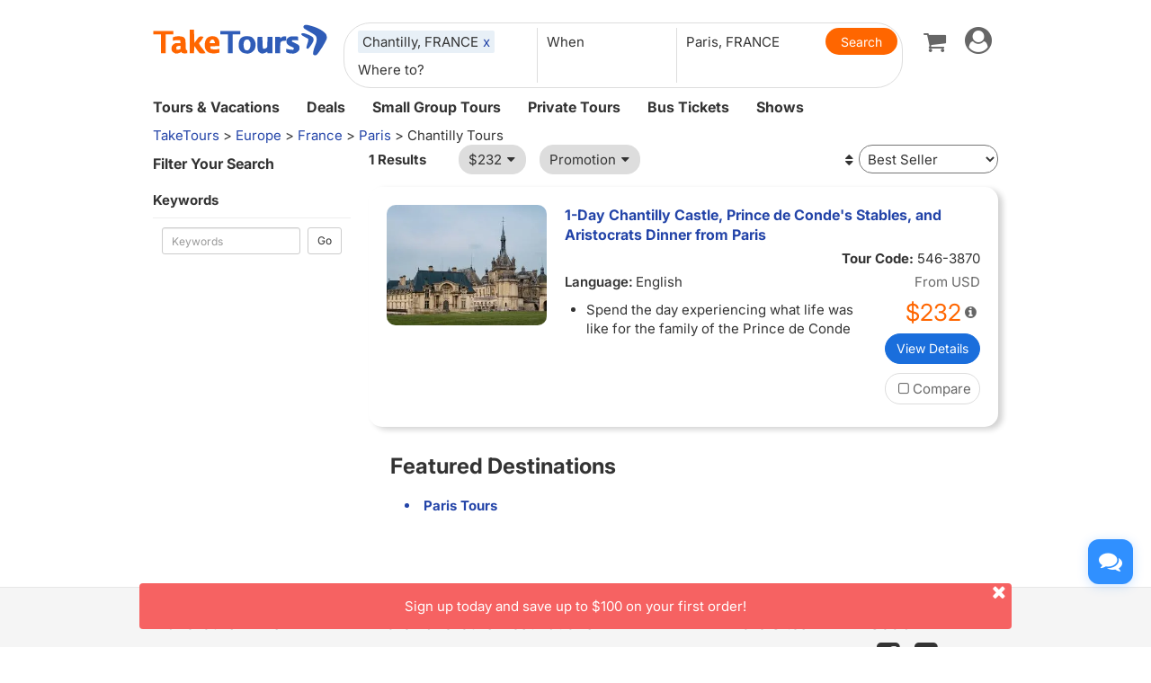

--- FILE ---
content_type: text/html
request_url: https://www.taketours.com/paris/chantilly-tours/
body_size: 10918
content:
<!DOCTYPE html>
<html>
<head>
    <meta http-equiv="Content-Type" content="text/html; charset=UTF-8"/>
    <title>
        Chantilly Tours from Paris with Discounted Prices and Deals - TakeTours
    </title>
    <meta name="keywords" content="Paris trip vacation packages sightseeing deals to Chantilly tours from Paris"/>
    <meta name="description" content="Popular Paris to Chantilly tours at the best prices. Discover all trip to Chantilly tours from Paris with hotels and transportation included."/>
    
    <meta name="viewport" content="width=device-width, initial-scale=1.0, maximum-scale=1.0, minimum-scale=1.0, user-scalable=no">
    <link rel="shortcut icon" href="https://www.taketours.com/taketours.ico" type="image/x-icon"/>
<link href="/css/en/taketours/fontello.css" rel="stylesheet" type="text/css"/>
<link href="https://www.gotobus.com/css/jquery/jquery-ui.css?t=20251022.03" rel="stylesheet" type="text/css"/>
<link href="https://www.gotobus.com/css/html5/bootstrap.min.css?t=20251022.03" rel="stylesheet" type="text/css"/>
<link href="https://www.gotobus.com/css/html5/bootstrap-plugins.css?t=20251022.03" rel="stylesheet" type="text/css"/>
<link href="/css/en/taketours/base.css?t=20251022.03" rel="stylesheet" type="text/css"/>
<script type="text/javascript" src="https://www.gotobus.com/js/jquery/jquery-core.js?t=20251022.03"></script>
<script type="text/javascript" src="https://www.gotobus.com/js/init.base.js?t=20251022.03"></script>
<script type="text/javascript" src="/js/en/init.tour.js?t=20251022.03"></script>
<script type="text/javascript" src="https://www.gotobus.com/js/jquery/jquery-ui.js?t=20251022.03"></script>
<script type="text/javascript" src="https://www.gotobus.com/js/html5/bootstrap-core.js?t=20251022.03"></script>
<script type="text/javascript" src="https://www.gotobus.com/js/html5/bootstrap-plugins.js?t=20251022.03"></script>    <script language="javascript" src="/js/tour_search_v2.js?t=20251022.03"></script>
    <script language="javascript" src="/js/slide.js"></script>
    <script type="text/javascript">function restart_search_frame(is_mobile){toggle_search_frame(is_mobile, "47064", "157", "", "", "");}</script>
    <script>
        $(document).ready(function () {
            $('.d_head_nav ul li a').addClass('default');
        });
        $(document).ready(function () {
            $('#d_nav li ul').hover(function () {
                    $(this).prev('li.d_list a.d_list_nav').addClass('active');
                },
                function () {
                    $(this).prev('li.d_list a.d_list_nav').removeClass('active');
                });
        });
        $(document).ready(function () {
            $('#d_nav').find('li').each(function () {
                if ($(this).find('ul').length > 0) {
                    $(this).hover(function () {
                            $(this).find('>ul').stop(true, true).slideDown(200);
                        },
                        function () {
                            $(this).find('>ul').stop(true, true).hide();
                        });
                }
            });
        });
    </script>
</head>
<body>
<script type="text/javascript">
			if(typeof(init_hybrid_app) != "undefined")
			{
				init_hybrid_app();
			}
		</script>
	
		<div class="container new-header-container">
			<header class="header header-content clearfix">
				<div class="logo pull-left"><a href="https://www.taketours.com"><img src="/images/logo.svg" title="TakeTours" alt="TakeTours" height="40"></a></div>
					
		<button type="button" class="pull-left toolbar-toggle navbar-toggle offcanvas-toggle visible-sm visible-xs" data-toggle="offcanvas" data-target="#toolbar-offcanvas" aria-expanded="false">
			<span class="sr-only">Toggle navigation</span>
			<span class="icon-bar"></span>
			<span class="icon-bar"></span>
			<span class="icon-bar"></span>
		</button>
	
					
		
		<script type="text/javascript" src="/js/tour_search_source.js?t=20251017.02" defer></script>
		<script type="text/javascript" src="/js/tour_search_frame_v6.js?t=20251017.02" defer></script>
	
			<div class="search-box-container search-box-container-new common-search-box-container">
				<div class="">
					<div id="yi-search" class="bg-col hidden-sm hidden-xs">
					<div class="center-block">
						
				<i id="search_box_close_icon" class="fa fa-lg icon-cancel-circled2 close-icon visible-sm visible-xs"></i>
			
						
		<form class="box-content" action="https://www.taketours.com/search/tour.do" method="get" id="search_tour_frame" onsubmit="return check_frame_params();">
			<div class="input-group">
				<div class="first-line clearfix">
					<div class="keywords">
						<label class="departure-city">Where to?</label>
						<div id="frame_destinations-dummy" class="ivy-custom-dummy d_search_city">
								<div class="d_search_city_div">
								<input class="d_search_input" style="width:100%;" placeholder="Where to?"/>
							</div>
						</div>
						<input type="hidden" id="frame_destinations" name="destinations" data-placeholder="Where to?"/>
						<div id="frame_destinations_overlay" class="destination_op none"></div>
					</div>
					
		
		<link href="https://www.gotobus.com/css/html5/daterangepicker.css" rel="preload" as="style" onload="this.onload=null;this.rel='stylesheet'"></link>
		<script type="text/javascript" src="https://www.gotobus.com/js/moment.min.js" defer></script>
		
		<script type="text/javascript" src="https://www.gotobus.com/js/moment-timezone.min.js" defer></script>
		<script type="text/javascript" src="https://www.gotobus.com/js/html5/daterangepicker.js" defer></script>
	
		<div class="departure col datesScopeSS">
			<label class="departure-date">
				When
			</label>
			
     
		<script type="module">
			   $('#date_range').daterangepicker({
					
			        "showDropdowns": true,
					
		"ranges": {
			'Tomorrow': [moment().add(1, 'days'), moment().add(1, 'days'), 2],
'Next 3 days': [moment(), moment().add(2, 'days'), 3],
'This Week': [moment().startOf('week'), moment().endOf('week'), 4],
'Next Week': [moment().add(1, 'week').startOf('week'), moment().add(1, 'week').endOf('week'), 5],
'This Month': [moment().startOf('month'), moment().endOf('month'), 6],
'Next Month': [moment().add(1, 'month').startOf('month'), moment().add(1, 'month').endOf('month'), 7],

		},
		"showCustomRangeLabel": true,
		"alwaysShowCalendars": true,
	
				
					"autoApply": true
			}, function(startDate, endDate, label, labelValue) {
				var start = startDate.format("YYYY-MM-DD");
				var end = endDate.format("YYYY-MM-DD");
				var start_us = startDate.format("MMM DD");
				var end_us = endDate.format("MMM DD");
				if(typeof label == 'undefined' || label == "Custom Range" || label == "")
		{
					
		if(start == end)
		{
			$('#date_range').find("span").html(start_us);
		}
		else
		{
			$('#date_range').find("span").html(start_us + " to " + end_us);
		}
	
			    		$('#searchByBar').val(1);
		}
		else
		{
			    	  $('#date_range').find("span").html(label);
			    	  $('#searchByBar').val(labelValue);
		}
				$('#date_range_start').val(start);
				$('#date_range_end').val(end);
			  });
			
		</script>
	
		<div class="flex-fill date-range tt-date-range" id="date_range" placeholder="When" custom_range_hyphen=" to " fullscreen_title="Select Date Range">
			<span class="datesScopeC"></span>
			
          <input type="hidden" id="searchByBar" name="searchByBar" value="0"/>
          <input type="hidden" id="date_range_start" name="date_range_start" value=""/>
          <input type="hidden" id="date_range_end" name="date_range_end" value=""/>
			
		<input type="hidden" id="search_by" value="When"/>
		<input type="hidden" id="frame_start_dates" name="start_dates"/>
	
				</div>
	
		</div>
	
					<div class="departure-city">
						<label id="frame_dep_ids_span" class="departure-city">From Where?</label>
						<div id="frame_dep_ids-dummy" class="ivy-custom-dummy d_search_city">
							<div class="d_search_city_div">
								<input class="d_search_input" placeholder="From Where?"/>
							</div>
						</div>
						<input type="hidden" id="frame_dep_ids" name="dep_ids" data-placeholder="From Where?"/>
						<div id="frame_dep_ids_overlay" class="destination_op none"></div>
				</div>
				<div class="submit">
					  <i class="fa fa-lg icon-search" onclick="$('#search_tour_frame').submit();"></i>
					  <input type="button" class="common-search-btn standardBut_Orange" value="Search" onclick="$('#search_tour_frame').submit();"/>
					<input type="submit" class="standardBut_Orange" value="Show Tours" normal_class="standardBut_Orange" disabled_class="btn btn-default disabled" default_text="Show Tours" matched_text_format="Show {0} Tours" not_matched_text="No match" style="width:176px;"/>
				</div>
			</div>
			</div>
			<input type="hidden" name="keywords" id="frame_keywords"/>
			<input type="hidden" id="frame_advance_back" value=""/>
			
		</form>
		<textarea id="frame_tour_search_ajax_data" class="none"></textarea>
	
					</div>
				</div>
			</div>
			</div>
		
					<div class="new-header">
						<div class="top-right pull-right hidden-xs">
					<ul class="list-unstyled">
						
		<li class="dropdown">
			<span data-toggle="dropdown" class="dropdown-toggle"><i class="fa fa-lg icon-globe"></i> EN</span>
			<ul role="menu" class="dropdown-menu">
				<li><a href="https://www.taketours.cn/?from=TT">Chinese (Simplified)</a></li>
			</ul>
		</li>
	
						
			<li class="dropdown" id="select_currency">
				<a href="" class="dropdown-toggle last-border lan_current_currency" data-toggle="dropdown"></a>
				<ul class="dropdown-menu" role="menu">
					
				<li><a href="javascript:void(0);" onclick="switch_currency('cad_currency');" class="lan_cad_currency">C$ CAD</a></li>
			
				<li><a href="javascript:void(0);" onclick="switch_currency('eur_currency');" class="lan_eur_currency">€ EUR</a></li>
			
				<li><a href="javascript:void(0);" onclick="switch_currency('cny_currency');" class="lan_cny_currency">￥ RMB</a></li>
			
				<li><a href="javascript:void(0);" onclick="switch_currency('usd_currency');" class="lan_usd_currency">$ USD</a></li>
			
				</ul>
				<input type="hidden" id="page_switch_currency" name="page_need_switch_currency" value="1"/>
				
				<input type="hidden" id="info_lan_cad_currency" name="info_lan_cad_currency" value="cad" form_usd_rate="1.40454800" symbol="C$"/>
			
				<input type="hidden" id="info_lan_eur_currency" name="info_lan_eur_currency" value="eur" form_usd_rate="0.85401400" symbol="€"/>
			
				<input type="hidden" id="info_lan_cny_currency" name="info_lan_cny_currency" value="cny" form_usd_rate="7.12360000" symbol="￥"/>
			
				<input type="hidden" id="info_lan_usd_currency" name="info_lan_usd_currency" value="usd" form_usd_rate="1" symbol="$"/>
			
			</li>
		
								
		<li>
			<a href="https://www.taketours.com/help" title="Support"><span class="new-help-icon"><i class="fa icon-help"></i></span></a>
		</li>
	
						
		<li class="dropdown" style="padding-right: 0px;">
		  <span data-toggle="dropdown" class="dropdown-toggle" href=""><i class="fa fa-lg icon-phone"></i></span>
			<ul role="menu" class="dropdown-menu">
				<li><a href="javascript:void(0);">+1-617-500-7002</a></li>
			</ul>
		</li>
	
								<li><a href="/cart/view?time=1760713787" id="lan_shopping_cart_new" title="Shopping Cart"><i class="icon-basket fa-lg"></i></a></li>
								<li id="tt_responsive_head_login" class="dropdown">
								    <a data-toggle="dropdown" class="dropdown-toggle" href="https://www.taketours.com/app/user-login.htm"><i class="icon-user-circle fa-lg"></i><i class="icon-angle-down"></i></a>
								    <ul role="menu" class="dropdown-menu">
								      <li><a href="https://www.taketours.com/app/user-login.htm" title="Log in or sign up"><i class="fa fa-lg icon-user"></i>Log in / Sign up</a></li>
								      
		<li>
			<a id="notification_span" href="https://www.taketours.com/app/member/notification/notification-status-list" title="Notifications">
					<i class="fa icon-mail-alt fa-lg"></i> Notifications
			</a>
		</li>
	
								      
		<li><a href="https://www.taketours.com/cgi-bin/ce.fcgi?a=my_wishlist" id="wishlist_head" title="My Wishlist"><i class="icon-heart-empty fa-lg"></i> My Wishlist</a></li>
	
								    </ul>
								</li>
					</ul>
				</div>
			</div>
					<div id="mobile-nav" class="new-mobile-header">
						<div>
						  <div>
					
		<button type="button" class="userbar-toggle navbar-toggle offcanvas-toggle" data-toggle="offcanvas" data-target="#navbar-offcanvas" aria-expanded="false">
			<span class="sr-only">Toggle navigation</span>
			<span class="icon-user-circle fa-2x"></span>
		</button>
	
					<span class="shopping-cart pull-right">
						<a id="lan_shopping_cart_nav" href="/cart/view?time=1760713787" title="Shopping Cart"><i class="icon-basket fa-lg"></i></a>
					</span>
				</div>
						  
		<div class="navbar-offcanvas navbar-offcanvas-right" id="toolbar-offcanvas">
			<ul class="nav">
				<li><a href="https://www.taketours.com/tours/">Tours &amp; Vacations</a></li>
				<li><a href="https://www.taketours.com/deals/">Deals</a></li>
				<li><a href="https://www.taketours.com/small-group-tours/">Small Group Tours</a></li>
				<li><a href="https://www.taketours.com/private-tours/">Private Tours</a></li>
				<li><a href="https://www.gotobus.com/bus-tickets/">Bus Tickets</a></li>
				<li><a href="https://www.taketours.com/las-vegas-nv/gigi-leung-in-concert-somewhere-in-time-las-vegas.html">Shows</a></li>
			</ul>
		</div>
	
				
		<div class="navbar-offcanvas navbar-offcanvas-right" id="navbar-offcanvas">
			<ul class="nav">
				<li id="welcome_span_nav">
					<a class="user" href="https://www.taketours.com/app/user-login.htm">
						<i class="fa icon-user fa-lg"></i> Log in / Sign up
					</a>
				</li>
				
           <li><a class="lan_current_currency_mb tt-currency" onclick="toggle_currency_mb();"></a></li>
		   <li class="currency-box-mb" style="display:none;">
			   <ul>
			     
				<li><a href="javascript:void(0);" onclick="switch_currency('cad_currency');" class="lan_cad_currency">C$ CAD</a></li>
			
				<li><a href="javascript:void(0);" onclick="switch_currency('eur_currency');" class="lan_eur_currency">€ EUR</a></li>
			
				<li><a href="javascript:void(0);" onclick="switch_currency('cny_currency');" class="lan_cny_currency">￥ RMB</a></li>
			
				<li><a href="javascript:void(0);" onclick="switch_currency('usd_currency');" class="lan_usd_currency">$ USD</a></li>
			
			   </ul>
		   </li>
		
				<li class="account-item-mb"><a href="https://www.taketours.com/app/member/account"><i class="fa fa-lg icon-gauge"></i> My Account</a></li>
				
		<li>
			<a id="notification_span_nav" href="https://www.taketours.com/app/member/notification/notification-status-list" title="Notifications">
					<i class="fa icon-mail-alt fa-lg"></i> Notifications
			</a>
		</li>
	
				
		<li><a href="https://www.taketours.com/cgi-bin/ce.fcgi?a=my_wishlist" id="wishlist_head_nav" title="My Wishlist"><i class="icon-heart-empty fa-lg"></i> My Wishlist</a></li>
	
				
		<li>
			<a href="https://www.taketours.com/help"><span class="new-help-icon"><i class="fa icon-help"></i></span> Support</a>
		</li>
	
				
		<li>
		  <a href="javascript:void(0);"><i class="fa fa-lg icon-phone"></i>+1-617-500-7002</a>
		</li>
	
				
     <li class="language-item-mb"><a href="https://www.taketours.cn/?from=TT"><i class="fa fa-lg icon-globe"></i> Chinese (Simplified)</a></li>
	
			</ul>
		</div>
	
			</div>
		</div>
			</header>		
			
		<div id="fixed-searchbar-wrapper" class="visible-xs visible-sm">
			<div id="fixed-searchbar" class="container" style="width:100%;background-color:#fff;z-index:99;padding:0 15px;">
				<div style="font-size:18px;border:1px solid #ddd;border-radius:15px;padding:10px;margin:10px 0;cursor:pointer;display:flex;align-items:center;" onclick="goto_search_box();">
					<i class="icon-search" style="color:#666;margin-right:5px;"></i>
					<span style="color:#666;">Search for a place</span>
				</div>
			</div>
		</div>
	
		<script type="text/javascript" defer>
			function goto_search_box()
			{
					$(".search-reasults-text").closest(".container").hide();
					$(".search-box-container").find(".slider_range").addClass("slider_lg");
				$(".search-box-container").addClass("yi-search-mb-container");
				$(".search-box-container.common-search-box-container").insertBefore("#fixed-searchbar-wrapper");
				$(".new-header-container #fixed-searchbar").hide();
				$(document.body).append("<div class='ui-widget-overlay search-box-overlay'></div>");
		    $(".search-box-overlay").css("opacity", 0.6);
		    $("#search_box_close_icon").on('click',function(event){
		    	 $(".search-box-overlay").remove();
					$(".new-header-container #fixed-searchbar").show();
					$(".search-box-container.common-search-box-container").insertBefore(".new-header-container .new-header");
					$(".search-box-container").removeClass("yi-search-mb-container");
						$(".search-box-container").find(".slider_range").removeClass("slider_lg");
		    	 $(".search-reasults-text").closest(".container").show();
		    });
			}
		</script>
	
		</div>
		<div id="fixed-header-space" class="visible-xs visible-sm ivy-app-hidden" style="height:67px;"></div>
		<div id="fixed-searchbox-space" class="visible-xs" style="height:68px;"></div>
		<script type="text/javascript" defer>
			$(document).ready(function() {
				tour_cookie_login("https://www.taketours.com/cgi-bin/app.fcgi", "https://www.taketours.com/cgi-bin/app.fcgi", "https://www.taketours.com/cgi-bin/ce.fcgi");
				switch_currency();
			});
		</script>
		<script type="text/javascript" src="/js/second_line.js" async></script>
		
		<script type="text/javascript" defer>
			$(function(){
				if("www.taketours.com" != "" && (location.hostname != "www.taketours.com" || document.domain != "www.taketours.com"))
				{
					return;
				}
				if($('.ask-question-icon').length > 0)
				{
					return;
				}
				if(typeof(is_hybrid_app) != "undefined" && is_hybrid_app())
				{
					return;
				}
				var askQuestionIcon = $('<div class="ask-question-icon " style="z-index:1001;position: fixed;right:20px;bottom:70px;"></div>');
				var askQuestionIconA = $('<span style="cursor:pointer;"></span>');
				var askQuestionIconAI = $('<i style="box-shadow: 0px 2px 12px 0 rgba(48, 144, 255, .25);font-size: 26px;display: inline-flex;background-color: #3090ff;color: #fff;padding: 12px 7px;border-radius: 12px;" class="icon-chat fa-2x"></i>');
				askQuestionIconA.append(askQuestionIconAI);
				askQuestionIcon.append(askQuestionIconA);
				$('body').append(askQuestionIcon);
				if($('.ivychat-click-desktop').length > 0 && $('.ivychat-click-mobile').length > 0)
				{
					$(".ask-question-icon").hide();
				}
				else
				{
					if($('.ivychat-click-mobile').length > 0)
					{
						$(".ask-question-icon").addClass("hidden-xs");
					}
					var u = navigator.userAgent;
					if(u.match(/Android/i)||u.match(/iPhone|iPad|iPod/i)){
						var icon = document.querySelector(".ask-question-icon");
						icon.addEventListener("touchmove", function(e) {
							var maxW = document.documentElement.clientWidth - icon.offsetWidth;
							var maxH = document.documentElement.clientHeight - icon.offsetHeight;
							e.preventDefault();
							var ev = e || window.event;
							var touch = ev.targetTouches[0];
							var Left = touch.clientX - icon.offsetWidth / 2;
							var Top = touch.clientY - icon.offsetHeight / 2;
							if (Left < 0) {
								Left = 0;
							} else if (Left >= maxW) {
								Left = maxW;
							}
							if (Top < 0) {
								Top = 0;
							} else if (Top >= maxH) {
								Top = maxH;
							}
							icon.style.right = (maxW - Left) + "px";
							icon.style.bottom = (maxH - Top) + "px";
						},false);
					}
				}
				
		var askQuestionSlider = $('<div id="ask-question-slider" class="ask-question-slider" style="position:fixed;bottom:0;z-index:2000;overflow:hidden;background:#fff;display:none;"><div style="height:100%;" class="ask-content"><div class="ask-loading" style="height:100%;display:flex;justify-content: center;align-items:center;"><img src="/images/large-loading.gif"/></div></div></div>');
		$("body").append(askQuestionSlider);
		var u = navigator.userAgent;
		if(u.match(/Android/i)||u.match(/iPhone|iPad|iPod/i)){
			$('.ask-question-slider').css('width','100%');
			$('.ask-question-slider').css('height','100%');
			$('.ask-question-slider').css('right',0);
			$('.ask-question-slider').css('bottom',0);
			$('.ask-question-slider').css('border-radius','');
			$('.ask-question-slider').css('box-shadow','');
		}else{
			$('.ask-question-slider').css('width','375px');
			$('.ask-question-slider').css('height','600px');
			$('.ask-question-slider').css('right','20px');
			$('.ask-question-slider').css('bottom',0);
			$('.ask-question-slider').css('border-radius','10px 10px 0 0');
			$('.ask-question-slider').css('box-shadow','0 0 20px #ccc');
		}
		$(".ask-question-icon").click(function(e) {
			e.preventDefault();
			$(".ask-question-slider").fadeIn(500);
			if(u.match(/Android/i)||u.match(/iPhone|iPad|iPod/i)){
				$("body").css('overflow',"hidden");
			}
			if ($('.ask-content iframe.chat').length === 0) {
				var iframe=$('<iframe src="https://www.taketours.com/chat/live-taketours.html" class="chat" scrolling="no" style="height:100%;width:100%;border:none;" name="chatframe"></iframe>');
				$('.ask-content').append(iframe);
				$("iframe.chat").on("load", function(){
					$('.ask-loading').hide();
				});
			}
            $("i.icon-chat").removeClass("icon-chat-shimmer");
		});
	
				$(".ivychat-click").click(function() {
					$(".ask-question-icon").click();
				});
			});
		</script>
	
	
		<nav id="site-nav" class="navbar hidden-sm hidden-xs clearfix">
		 	 <div class="container">
					<div class="navbar-default collapse navbar-collapse">
						<ul class="nav navbar-nav">
							<li class="dropdown ">
							<a class="dropdown-toggle"  role="button" href="https://www.taketours.com/tours/" style="padding-left:0px;">Tours & Vacations</a>
							    <div class="dropdown-menu tour-vacation-menu" role="menu">
					<div class="tour-vacation-menu-box">
						<div class="menu-group">
					<div class="menu-item default-menu active" region="northern-america">
						<dl class="recommend-menu">
							<dt>
								North America <i class="icon-angle-right fa-lg"></i>						
							</dt>
						</dl>
					</div>
				
					<div class="menu-item " region="europe">
						<dl class="recommend-menu">
							<dt>
								<a href="/europe/">Europe <i class="icon-angle-right fa-lg"></i></a>						
							</dt>
						</dl>
					</div>
				
					<div class="menu-item " region="latin-america">
						<dl class="recommend-menu">
							<dt>
								<a href="/latin-america/">Latin America <i class="icon-angle-right fa-lg"></i></a>						
							</dt>
						</dl>
					</div>
				
					<div class="menu-item " region="asia">
						<dl class="recommend-menu">
							<dt>
								<a href="/asia/">Asia <i class="icon-angle-right fa-lg"></i></a>						
							</dt>
						</dl>
					</div>
				
					<div class="menu-item " region="africa">
						<dl class="recommend-menu">
							<dt>
								<a href="/africa/">Africa <i class="icon-angle-right fa-lg"></i></a>						
							</dt>
						</dl>
					</div>
				</div>
						
					<div class="sub-menu default-menu active" region="northern-america">
						
						<div class="row-sub">
							<span class="label-sub">
							<a href="/west-coast-tours/">US West</a>
							</span>
							<ul class="city-list clearfix">
							 <li><a href="/los-angeles-ca/">Los Angeles</a></li><li><a href="/san-francisco-ca/">San Francisco</a></li><li><a href="/las-vegas-nv/">Las Vegas</a></li><li><a href="/yosemite-national-park-tours/">Yosemite</a></li><li><a href="/denver-co/">Denver</a></li><li><a href="/hawaii/">Hawaii</a></li>
							</ul>
						</div>
					
						<div class="row-sub">
							<span class="label-sub">
							<a href="/east-coast-tours/">US East</a>
							</span>
							<ul class="city-list clearfix">
							 <li><a href="/new-york-ny/">New York</a></li><li><a href="/niagara-falls-ny/">Niagara Falls</a></li><li><a href="/washington-dc/">Washington DC</a></li><li><a href="/boston-ma/">Boston</a></li><li><a href="/miami-fl/">Miami / Orlando</a></li><li><a href="/philadelphia-pa/">Philadelphia</a></li>
							</ul>
						</div>
					
						<div class="row-sub">
							<span class="label-sub">
							<a href="/national-park/">US National Park</a>
							</span>
							<ul class="city-list clearfix">
							 <li><a href="/grand-canyon-tours/">Grand Canyon</a></li><li><a href="/antelope-canyon-tours/">Antelope Canyon</a></li><li><a href="/yellowstone-tours/">Yellowstone</a></li><li><a href="/mount-rushmore-national-memorial-tours/">Mount Rushmore</a></li><li><a href="/yosemite-national-park-tours/">Yosemite</a></li><li><a href="/alaska/">Alaska</a></li>
							</ul>
						</div>
					
						<div class="row-sub">
							<span class="label-sub">
							<a href="/canadian-rockies-tours/">Canadian Rockies & Canada West</a>
							</span>
							<ul class="city-list clearfix">
							 <li><a href="/vancouver/">Vancouver</a></li><li><a href="/calgary/">Calgary</a></li><li><a href="/banff-national-park/">Banff National Park</a></li><li><a href="/jasper-national-park/">Jasper National Park</a></li><li><a href="/yoho-national-park/">Yoho National Park</a></li><li><a href="/canadian-rockies-tours/columbia-icefield/">Columbia Icefield</a></li>
							</ul>
						</div>
					
						<div class="row-sub">
							<span class="label-sub">
							<a href="/eastern-canada/">Canada East</a>
							</span>
							<ul class="city-list clearfix">
							 <li><a href="/toronto/">Toronto</a></li><li><a href="/montreal/">Montreal</a></li><li><a href="/quebec-city/">Quebec City</a></li><li><a href="/niagara-falls-canada-tours/">Candian Niagara Falls</a></li><li><a href="/ottawa/">Ottawa</a></li><li><a href="/prince-edward-island/">Prince Edward Island</a></li>
							</ul>
						</div>
					
					</div>
				
					<div class="sub-menu " region="europe">
						
						<div class="row-sub">
							<span class="label-sub">
							Western Europe
							</span>
							<ul class="city-list clearfix">
							 <li><a href="/france/">France</a></li><li><a href="/united-kingdom/">United Kingdom</a></li><li><a href="/germany/">Germany</a></li><li><a href="/netherlands/">Netherlands</a></li><li><a href="/belgium/">Belgium</a></li><li><a href="/austria/">Austria</a></li>
							</ul>
						</div>
					
						<div class="row-sub">
							<span class="label-sub">
							Southern Europe
							</span>
							<ul class="city-list clearfix">
							 <li><a href="/italy/">Italy</a></li><li><a href="/spain/">Spain</a></li><li><a href="/portugal/">Portugal</a></li><li><a href="/greece/">Greece</a></li><li><a href="/vatican-city/">Vatican City</a></li>
							</ul>
						</div>
					
						<div class="row-sub">
							<span class="label-sub">
							Eastern Europe
							</span>
							<ul class="city-list clearfix">
							 <li><a href="/poland/">Poland</a></li><li><a href="/czech-republic">Czech Republic</a></li><li><a href="/hungary">Hungary</a></li><li><a href="/slovakia/">Slovakia</a></li><li><a href="/balkans">Balkan</a></li>
							</ul>
						</div>
					
						<div class="row-sub">
							<span class="label-sub">
							Northern Europe
							</span>
							<ul class="city-list clearfix">
							 <li><a href="/sweden/">Sweden</a></li><li><a href="/norway/">Norway</a></li><li><a href="/denmark/">Denmark</a></li><li><a href="/iceland/">Iceland</a></li><li><a href="/estonia/">Estonia</a></li><li><a href="/latvia/">Latvia</a></li>
							</ul>
						</div>
					
						<div class="row-sub">
							<span class="label-sub">
							Central
							</span>
							<ul class="city-list clearfix">
							 <li><a href="/switzerland/">Switzerland</a></li><li><a href="/austria/">Austria</a></li><li><a href="/bosnia-and-herzegovina/">Bosnia and Herzegovina</a></li>
							</ul>
						</div>
					
					</div>
				
					<div class="sub-menu " region="latin-america">
						
						<div class="row-sub">
							<span class="label-sub">
							<a href="/mexico/">Mexico</a>
							</span>
							<ul class="city-list clearfix">
							 <li><a href="/cancun/">Cancun and Riviera Maya</a></li><li><a href="/mexico-city/">Mexico City</a></li>
							</ul>
						</div>
					
						<div class="row-sub">
							<span class="label-sub">
							South America
							</span>
							<ul class="city-list clearfix">
							 <li><a href="/peru/">Peru</a></li><li><a href="/bolivia/">Bolivia</a></li><li><a href="/brazil/">Brazil</a></li><li><a href="/argentina/">Argentina</a></li>
							</ul>
						</div>
					
						<div class="row-sub">
							<span class="label-sub">
							Caribbean
							</span>
							<ul class="city-list clearfix">
							 <li><a href="/aruba/">Aruba</a></li>
							</ul>
						</div>
					
					</div>
				
					<div class="sub-menu " region="asia">
						
						<div class="row-sub">
							<span class="label-sub">
							East Asia
							</span>
							<ul class="city-list clearfix">
							 <li><a href="/japan/">Japan</a></li><li><a href="/south-korea/">South Korea</a></li>
							</ul>
						</div>
					
						<div class="row-sub">
							<span class="label-sub">
							Southeast Asia
							</span>
							<ul class="city-list clearfix">
							 <li><a href="/vietnam/">Vietnam</a></li>
							</ul>
						</div>
					
						<div class="row-sub">
							<span class="label-sub">
							South Asia
							</span>
							<ul class="city-list clearfix">
							 <li><a href="/india/">India</a></li>
							</ul>
						</div>
					
						<div class="row-sub">
							<span class="label-sub">
							West Asia
							</span>
							<ul class="city-list clearfix">
							 <li><a href="/turkey/">Turkey</a></li>
							</ul>
						</div>
					
					</div>
				
					<div class="sub-menu " region="africa">
						
						<div class="row-sub">
							<span class="label-sub">
							Nothern Afirca
							</span>
							<ul class="city-list clearfix">
							 <li><a href="/morocco/">Morocco</a></li><li><a href="/egypt/">Egypt</a></li>
							</ul>
						</div>
					
					</div>
				
					</div>
			  </div>
							</li>	
							<li class="">
                            <a href="https://www.taketours.com/deals/">Deals</a>
							</li>
							<li class="dropdown">
								<a class="dropdown-toggle" role="button"  href="https://www.taketours.com/small-group-tours/">Small Group Tours</a>
							</li>
							<li class=""><a href="https://www.taketours.com/private-tours/">Private Tours</a></li>								
							<li class=""><a href="https://www.gotobus.com/bus-tickets/">Bus Tickets</a></li>							
						<li class=""><a href="https://www.taketours.com/las-vegas-nv/gigi-leung-in-concert-somewhere-in-time-las-vegas.html">Shows</a></li>
						</ul>
					</div>
			 </div>	
		  </nav>
<style>.d_menu{margin:auto;max-width:960px;padding:5px;background-color:#F2F2F2;border-bottom:1px solid #CCCCCC;}#d_menuL{	max-width:720px;}#d_menuR{	overflow:hidden;}.d_right{position:relative;padding:5px;background-color:#FFFFFF;box-shadow:0 0 5px #999999;border-radius:4px;}.d_map{position:absolute;bottom:5px;padding:2px 8px;background-color:#FFFFFF;}</style><script type="text/javascript">$(document).ready(function() {$("#fixed-searchbar-wrapper span").text("Chantilly Tours from Paris").css("color", "")});</script>
<div id='searchbox'>
    
</div>
<div class="container search-reasults-container">
    <div class="row">
        <div class="n_statenav col-md-12 ivy-app-hidden">
            <div style="white-space:nowrap;overflow:hidden;text-overflow:ellipsis;"><span><a href="/">TakeTours</a> &gt;</span> <span><a href="https://www.taketours.com/europe/">Europe</a> &gt;</span> <span><a href="https://www.taketours.com/france/">France</a> &gt;</span> <span><a href="https://www.taketours.com/paris/">Paris</a></span> &gt; Chantilly Tours</div>
		
			<script type="application/ld+json">
			{
			  "@context": "http://schema.org",
	  		"@type": "BreadcrumbList",
	  		"itemListElement": [
	  		{
		    "@type": "ListItem",
		    "position": 1,
		   	"item": {
		    "@id": "https://www.taketours.com",
		    "name": "TakeTours"
		    }
	  },{
		    "@type": "ListItem",
		    "position": 2,
		   	"item": {
		    "@id": "https://www.taketours.com/europe/",
		    "name": "Europe"
		    }
	  },{
		    "@type": "ListItem",
		    "position": 3,
		   	"item": {
		    "@id": "https://www.taketours.com/france/",
		    "name": "France"
		    }
	  },{
		    "@type": "ListItem",
		    "position": 4,
		   	"item": {
		    "@id": "https://www.taketours.com/paris/",
		    "name": "Paris"
		    }
	  },{
		    "@type": "ListItem",
		    "position": 5,
		   	"item": {
		    "@id": "/paris/chantilly-tours/",
		    "name": "Chantilly Tours"
		    }
	  }
	  		]
			}
		</script>
        </div>
        <div class="col-md-3 filter-sidebar widget">
            <input type="hidden" name="pageNum" id="pageNum" value="1"/>
            <input type="hidden" name="search_pids" id="search_pids" value="38705"/>
            <input type="hidden" name="search_total" id="search_total" value="1"/>
            <input id="searchTour" value="https://www.taketours.com/search/tour.do" type="hidden"/>
            <form action="https://www.taketours.com/search/tour.do" method="get" onsubmit="" class="ivySchedulesForm" id="tour_search" name="tour_search">
                <input type="hidden"  value="157"  name="dep_ids"  id="dep_ids"  />
<input type="hidden"  value=""  name="attractions"  id="attractions"  />
<input type="hidden"  value="47064"  name="destinations"  id="destinations"  />
<input type="hidden"  value=""  name="season_groups"  id="season_groups"  />
<input type="hidden"  value=""  name="min_price"  id="min_price"  />
<input type="hidden"  value=""  name="max_price"  id="max_price"  />
<input type="hidden"  value=""  name="lowest_price"  id="lowest_price"  />
<input type="hidden"  value=""  name="left_point"  id="left_point"  />
<input type="hidden"  value=""  name="right_point"  id="right_point"  />
<input type="hidden"  value=""  name="promotion_type"  id="promotion_type"  />
<input type="hidden"  value=""  name="pageNum"  id="pageNum"  />
<input type="hidden"  value=""  name="keywords"  id="keywords"  />
<input type="hidden"  value=""  name="order"  id="order"  />
<input type="hidden"  value=""  name="duration"  id="duration"  />
<input type="hidden"  value=""  name="start_dates"  id="start_dates"  />
<input type="hidden"  value=""  name="regions"  id="regions"  />
<input type="hidden"  value=""  name="endingCities"  id="endingCities"  />
<input type="hidden"  value=""  name="product_group"  id="product_group"  />
<input type="hidden"  value="47064"  name="fdes"  id="fdes"  />
<input type="hidden"  value="157"  name="fdep"  id="fdep"  />
<input type="hidden"  value=""  name="fkys"  id="fkys"  />
<input type="hidden"  value=""  name="fdur"  id="fdur"  />
<input type="hidden"  value=""  name="fst"  id="fst"  />
<input type="hidden"  value=""  name="fres"  id="fres"  />
<input type="hidden"  value=""  name="airport_pick_up"  id="airport_pick_up"  />
<input type="hidden"  value=""  name="filterRegions"  id="filterRegions"  />
<input type="hidden"  value=""  name="filterDestinations"  id="filterDestinations"  />
<input type="hidden"  value=""  name="filterAttractions"  id="filterAttractions"  />
<input type="hidden"  value=""  name="filterDepartures"  id="filterDepartures"  />
<input type="hidden"  value=""  name="filterEndingCities"  id="filterEndingCities"  />
<input type="hidden"  value=""  name="filterDurations"  id="filterDurations"  />
<input type="hidden"  value=""  name="filterMaxPrice"  id="filterMaxPrice"  />
<input type="hidden"  value=""  name="filterMinPrice"  id="filterMinPrice"  />
<input type="hidden"  value=""  name="filterStartDates"  id="filterStartDates"  />
<input type="hidden"  value=""  name="filterPromotions"  id="filterPromotions"  />
<input type="hidden"  value=""  name="filterKeywords"  id="filterKeywords"  />
<input type="hidden"  value=""  name="filterLanguages"  id="filterLanguages"  />
<input type="hidden"  value=""  name="filterGroupSize"  id="filterGroupSize"  />
<input type="hidden"  value=""  name="filterTravelClass"  id="filterTravelClass"  />
<input type="hidden"  value=""  name="filterFeatures"  id="filterFeatures"  />

            </form>
            <div class="filter">
                <div style="padding: 10px 0" class="font16"><strong>Filter Your Search</strong></div>
                <div class="sub-filter">
                    
                    
                    
                    
                    <div name='tour_filter'><h3 class="filter-title clearfix"><span>Keywords</span></h3><div class="filter-item d-flex"><input class="form-control input-sm" style="margin-right: 8px;flex: 0 1 auto;" type='text' id='sKeywords' name='sKeywords' value='' placeholder="Keywords"><button onclick="search_keywords();" type="button" class="btn btn-default btn-sm"/>Go</div></div>
                    
                </div>
            </div>
        </div>
        <div class="col-md-9">

            <div class="filter-wrapper widget filter-wrapper-new">
                <div class="filter-container"><ul class="filter-list-btn scroll"><li><div class="selections-befor" style="background: #ddd;"><span>$232</span><i class="icon-down-dir"></i></div></li><li><div class="selections-befor" style="background: #ddd;"><span>Promotion</span><i class="icon-down-dir"></i></div></li></ul></div>
                <div class="filler-trigger selections-befor">
                    <span onclick="showfilter()">Filter<i class="icon-filter"></i></span>
                </div>
            </div>
            <div class="sortby-wrapper widget">
                <div><strong>1 Results</strong></div>
                <div class="sortby">
                    <i class="icon-sort"></i>
                    <select name="sort_by" id = "sort_by" style="height:30px;" onchange="db_sort_by(this.options[this.selectedIndex].value);"><option value="popular" selected="selected" >Best Seller</option><option value="low_price"  >Price from low</option><option value="high_price"  >Price from high</option><option value="star_rating"  >Traveler Rating</option><option value="durationlong"  >Duration-long to short</option><option value="durationshort"  >Duration-short to long</option></select>
                </div>
            </div>
            <div class="pro-box-wrapper">
                <div class="pro-box pro-item clearfix">
<div class="pro-pic">
<a href="/paris/1-day-chantilly-castle-prince-de-conde-s-stables-and-aristocrats-dinner-from-paris-500-3870.html"><img class="img-responsive" src="https://res.taketours.com/images/320/svetlana_gumerova_mkh4rcegzdk_unsplash.webp" alt="1-Day Chantilly Castle, Prince de Conde's Stables, and Aristocrats Dinner from Paris"></a>
<div class="label-pic hidden-xs"></div>
<div style="display:none" id="alert_38705"></div>
</div>
<div class="pro-main list-unstyled">
<h3>
<a target="_self" href="/paris/1-day-chantilly-castle-prince-de-conde-s-stables-and-aristocrats-dinner-from-paris-500-3870.html">1-Day Chantilly Castle, Prince de Conde's Stables, and Aristocrats Dinner from Paris</a>
</h3>
<div class="label-review-wrapper">
<div class="ml-auto">
<b>Tour Code: </b>546-3870</div>
</div>
<div class="label-pic"></div>
<div class="pro-overview-prices">
<div class="pro-overview" style="width:100%">
<li class="language-li hidden-xs">
<label>Language:</label>English</li>
<div class="hightlights hidden-xs" id="hightlights_38705">
<div class="special-feaures special-feaures-height" id="remarks_38705">
					<ul>
						
						<li> Spend the day experiencing what life was like for the family of the Prince de Conde</li>
					
					</ul>
				</div>
</div>
</div>
<div class="pro-prices pro-right pro-right-mb pro-prices-mb">
<div class="pro-price-mb visible-xs">
<span class="c666">From<span class="currency_text_show usd_currency_text_show"> USD</span></span><span class="font26 cf60"><article class="currency_type usd_currency default_currency">$232</article><article class="currency_type cny_currency">￥1653</article><article class="currency_type eur_currency">€202</article><article class="currency_type cad_currency">C$328</article></span>
</div>
<p class="c666 hidden-xs">From<span class="currency_text_show usd_currency_text_show"> USD</span>
</p>
<div class="price-wrapper hidden-xs">
<span class="font26 cf60"><article class="currency_type usd_currency default_currency">$232</article><article class="currency_type cny_currency">￥1653</article><article class="currency_type eur_currency">€202</article><article class="currency_type cad_currency">C$328</article></span><a class="icon-info-circled c666 hidden-xs" data-toggle="popover" data-trigger="hover" data-placement="top" data-html="true" data-content="Price shown is based on the lowest price per person over the next 30 days " data-original-title="" title=""></a>
</div>
<div class="c666 hidden-xs"></div>
<p class="visible-lg">
<a class="btn btn-warning" href="/paris/1-day-chantilly-castle-prince-de-conde-s-stables-and-aristocrats-dinner-from-paris-500-3870.html">
                                View Details
                            </a>
</p>
<input id="c_38705" type="checkbox" pid="38705" name="plus" value="38705" style="display:none">
<p id="38705_a" class="search-compare-div hidden-xs">
<script>
                                    show_link(38705);
                                </script>
</p>
</div>
</div>
</div>
<input id="38705_URL" type="hidden" value="/paris/1-day-chantilly-castle-prince-de-conde-s-stables-and-aristocrats-dinner-from-paris-500-3870.html"><input id="38705_NAME" type="hidden" value="1-Day Chantilly Castle, Prince de Conde's Stables, and Aristocrats Dinner from Paris"><input id="38705_IMG" type="hidden" value="https://res.taketours.com/images/320/svetlana_gumerova_mkh4rcegzdk_unsplash.jpg"><input id="38705_TOUR_CODE" type="hidden" value="546-3870"><input id="38705_LIST_PRICE" type="hidden" value="<article class=&quot;currency_type usd_currency default_currency&quot;>$232</article><article class=&quot;currency_type cny_currency&quot;>￥1653</article><article class=&quot;currency_type eur_currency&quot;>&euro;202</article><article class=&quot;currency_type cad_currency&quot;>C$328</article>">
</div>

            </div>
            <div id="loading-tour" class="none" style="text-align: center"><img border="0" src='https://www.taketours.com/images/large-loading.gif' /></div>
            <br/>
                <div class="pro-box hidden-xs ivy-app-hidden" style="margin-top: -10px; margin-bottom: 30px;">
                    <div class="pro-item clearfix">
                        <h3 class="title-ellipsis" style="padding-left: 24px;">Featured Destinations</h3>
                        <div style="padding: 20px 30px 0 30px;">
                            <ul>
                                    <li class="col-lg-4 col-md-6 col-sm-6" style="list-style: inside; padding-bottom: 20px; color: #2344a8;">
                                        <a href="/paris/"><span style="font-weight: 700;">Paris Tours</span></a>
                                    </li>
                                <div class="clearfix"></div>
                            </ul>
                        </div>
                    </div>
                </div>
                <div class="visible-xs ivy-app-hidden" style="border: 1px solid #eee; margin: -10px 0 15px;">
                    <div style="padding: 10px 10px; font-size: 14px; font-weight: 700;">Featured Destinations</div>
                    <ul>
                            <li class="col-xs-12" style="padding-bottom: 10px;">
                                <a href="/paris/">
                                    <span style="font-weight: 700; padding-left: 10px;">Paris Tours</span>
                                </a>
                            </li>
                        <div class="clearfix"></div>
                    </ul>
                </div>
        </div>
    </div>
</div>
<footer class="footer-wrapper widget clearfix hidden-xs">
			<div class="container widget">
				<div class="row">
					<div class="col-md-3 col-sm-4 col-xs-6">
						<h4>TakeTours Links</h4>
						<ul class="list-unstyled foot-menu col-md-6 col-xs-12 pull-left">
							<li><a href="https://www.taketours.com/gift-certificate/">Gift Certificate</a></li>
							<li><a href="https://www.taketours.com/coupons/">Coupons</a></li>
							<li><a href="https://www.taketours.com/travel-insurance/">Travel Insurance</a></li>
							<li><a href="https://www.taketours.com/private-tours/">Private Tours</a></li>
							<li><a href="https://www.taketours.com/loyalty-program/">Loyalty Program</a></li>
							<li><a href="https://www.taketours.com/affiliate">Affiliate Program</a></li>
							<li><a href="https://www.taketours.com/hotels/">Hotels</a></li>
						</ul>
						<ul class="list-unstyled foot-menu col-md-6 col-xs-12">
							<li><a href="https://www.taketours.com/aboutus">About Us</a></li>
							<li><a href="https://www.taketours.com/aboutus/#partner-with-us/">Work With Us</a></li>
							<li><a target="blog" href="https://www.taketours.com/help/">Help Center</a></li>
							<li><a target="blog" href="https://www.taketours.com/sitemap.html">Site Map</a></li>
							<li><a target="blog" href="https://www.taketours.com/help/payment/80">Price Protection</a></li>
							<li><a target="blog" href="https://www.taketours.com/reviews/">Reviews</a></li>
							<li><a target="blog" href="https://www.taketours.com/travel-guide/">Travel Guide</a></li>
						</ul>
					</div>
					<div class="col-md-5 col-sm-5 col-xs-6">
						<h4>More TakeTours Destinations</h4>
						<ul class="list-unstyled foot-menu col-md-6">
							<li><a href="https://www.taketours.com/east-coast-tours/">East Coast Tours</a></li>
							<li><a href="https://www.taketours.com/new-york-ny/">New York Tours &amp; Vacation</a></li>
							<li><a href="https://www.taketours.com/niagara-falls-ny/">Niagara Falls Tours</a></li>
							<li><a href="https://www.taketours.com/tours/">Tours &amp; Vacation Packages</a></li>
							<li><a href="https://www.taketours.com/national-park/">US National Parks Tours</a></li>
							<li><a href="https://www.taketours.com/europe/">Europe Tours &amp; Vacations</a></li>
							<li><a href="https://www.taketours.com/canada/">Canada Tours &amp; Vacations</a></li>
						</ul>
						<ul class="list-unstyled foot-menu col-md-6">
							<li><a href="https://www.taketours.com/west-coast-tours/">West Coast Tours</a></li>
							<li><a href="https://www.taketours.com/yellowstone-tours/">Yellowstone Tours</a></li>
							<li><a href="https://www.taketours.com/grand-canyon-tours/">Grand Canyon Tours</a></li>
							<li><a href="https://www.taketours.com/los-angeles-ca/">Los Angeles Tours &amp; Vacations</a></li>
							<li><a href="https://www.taketours.com/san-francisco-ca/">San Francisco Tours &amp; Vacations</a></li>
							<li><a href="https://www.taketours.com/seasonal/">Seasonal Tours &amp; Vacations</a></li>
							<li><a target="destinations" href="https://www.taketours.com/destinations/"><b>See all destinations&raquo;</b></a></li>
						</ul>
					</div>
					<div class="col-md-2 col-sm-2 col-xs-6">
						<h4>More Sites</h4>
						<ul class="list-unstyled foot-menu">
							<li><a href="https://www.taketours.cn" target="_blank">简体中文</a></li>
							<li><a href="https://www.gotobus.com" target="_blank" style="margin-left:-1px">GotoBus.com</a></li>
						</ul>
					</div>
					<div class="col-md-2 col-sm-1 col-xs-6">
						<h4>Social</h4>
						<ul class="list-unstyled social">
							<li>
								<a title="Be a fan" href="https://www.facebook.com/TakeTours"><i class="fa icon-facebook-squared fa-2x"></i></a><a title="Follow us!" href="https://twitter.com/taketours"><i class="fa icon-twitter-squared fa-2x"></i></a>
							</li>
							<li>
								<a title="Subscribe" href="https://www.youtube.com/@TakeTours/featured"><i class="fa icon-youtube-squared fa-2x"></i></a><a title="Follow us!" href="https://www.pinterest.com/taketours"><i class="icon-pinterest-squared fa-2x"></i></a>
							</li>
							<li>
								<a title="Follow us!" href="https://www.instagram.com/taketours"><i class="icon-instagram fa-2x"></i></a>
							</li>
						</ul>
					</div>
				</div>
			</div>
		</footer>
		<div class="container foot widget ivy-app-hidden">
			<div class="row">
				<span class="col-lg-2 col-md-2 hidden-sm hidden-xs"><img title="footer logo" alt="footer logo" data-original="/images/public/n_b_logo.gif" class="lazyload"></span>
				<span class="col-lg-8 col-md-10 hidden-sm hidden-xs">Copyright &#169; 2025 by <a href="https://www.taketours.com">TakeTours.com</a>. CST# 2116219-40. All rights reserved. Use of this website constitutes acceptance of TakeTours's <a href="https://www.taketours.com/privacy/">Privacy Policy</a> and <a  href="https://www.taketours.com/user-agreement/">User Agreement</a>.</span>
				<span class="col-lg-2 visible-lg-inline-block"><img data-original="/images/tripadvisor_logo.png" title="Tripadvisor" alt="tripadvisor" class="lazyload"></span>
				<p class="visible-sm-block visible-xs-block text-center">Copyright &#169; 2025 by TakeTours.com. CST# 2116219-40.</p>
	        <p class="visible-sm-block visible-xs-block text-center"><a href="https://www.taketours.com/user-agreement/">User Agreement</a></p>
			</div>
		</div>
</body>
</html>


--- FILE ---
content_type: text/css
request_url: https://www.gotobus.com/css/html5/daterangepicker.css
body_size: 1631
content:
/* daterangepicker start */
.date-range{background: #FCFCFC url(/images/arrow_down.png) no-repeat scroll 280px 14px;position: relative;cursor: pointer;width: 300px !important;display: inline-block;}
.tt-date-range{background: #FCFCFC url(/images/arrow_down.png) no-repeat scroll 300px 14px;position: relative;cursor: pointer;width: 320px !important;display: inline-block;}
.daterangepicker {position: absolute;color: inherit;background-color: #fff;border-radius: 4px;border: 1px solid #ddd;width: 278px;max-width: none;padding: 0;margin-top: 7px;top: 100px;left: 20px;z-index: 3001;display: none;font-family: arial;font-size: 15px;line-height: 1em;}
.daterangepicker:before, .daterangepicker:after {position: absolute;display: inline-block;border-bottom-color: rgba(0, 0, 0, 0.2);content: '';}
.daterangepicker:before {top: -7px;border-right: 7px solid transparent;border-left: 7px solid transparent;border-bottom: 7px solid #ccc;}
.daterangepicker:after {top: -6px;border-right: 6px solid transparent;border-bottom: 6px solid #fff;border-left: 6px solid transparent;}
.daterangepicker.opensleft:before {right: 9px;}
.daterangepicker.opensleft:after {right: 10px;}
.daterangepicker.openscenter:before {left: 0;right: 0;width: 0;margin-left: auto;margin-right: auto;}
.daterangepicker.openscenter:after {left: 0;right: 0;width: 0;margin-left: auto;margin-right: auto;}
.daterangepicker.opensright:before {left: 9px;}
.daterangepicker.opensright:after {left: 10px;}
.daterangepicker.drop-up {margin-top: -7px;}
.daterangepicker.drop-up:before {top: initial;bottom: -7px;border-bottom: initial;border-top: 7px solid #ccc;}
.daterangepicker.drop-up:after {top: initial;bottom: -6px;border-bottom: initial;border-top: 6px solid #fff;}
.daterangepicker.single .daterangepicker .ranges, .daterangepicker.single .drp-calendar {float: none;}
.daterangepicker.single .drp-selected {display: none;}
.daterangepicker.show-calendar .drp-calendar {display: block;}
.daterangepicker.show-calendar .drp-buttons {display: block;}
.daterangepicker.auto-apply .drp-buttons {display: none;}
.daterangepicker .drp-calendar {display: none;max-width: 270px;}
.daterangepicker .drp-calendar.left {padding: 8px 0 8px 8px;}
.daterangepicker .drp-calendar.right {padding: 8px;}
.daterangepicker .drp-calendar.single .calendar-table {border: none;}
.daterangepicker .calendar-table .next span, .daterangepicker .calendar-table .prev span {color: #fff;border: solid black;border-width: 0 2px 2px 0;border-radius: 0;display: inline-block;padding: 3px;}
.daterangepicker .calendar-table .next span {transform: rotate(-45deg);-webkit-transform: rotate(-45deg);}
.daterangepicker .calendar-table .prev span {transform: rotate(135deg);-webkit-transform: rotate(135deg);}
.daterangepicker .calendar-table th, .daterangepicker .calendar-table td {white-space: nowrap;text-align: center;vertical-align: middle;min-width: 32px;width: 32px;height: 24px;line-height: 24px;font-size: 12px;border-radius: 4px;border: 1px solid transparent;white-space: nowrap;cursor: pointer;}
.daterangepicker .calendar-table {border: 1px solid #fff;border-radius: 4px;background-color: #fff;}
.daterangepicker .calendar-table table {width: 100%;margin: 0;border-spacing: 0;border-collapse: collapse;}
.daterangepicker td.available:hover, .daterangepicker th.available:hover {background-color: #eee;border-color: transparent;color: inherit;}
.daterangepicker td.week, .daterangepicker th.week {font-size: 80%;color: #ccc;}
.daterangepicker td.off, .daterangepicker td.off.in-range, .daterangepicker td.off.start-date, .daterangepicker td.off.end-date {background-color: #fff;border-color: transparent;color: #999;}
.daterangepicker td.in-range {background-color: #ebf4f8;border-color: transparent;color: #000;border-radius: 0;}
.daterangepicker td.start-date {border-radius: 4px 0 0 4px;}
.daterangepicker td.end-date {border-radius: 0 4px 4px 0;}
.daterangepicker td.start-date.end-date {border-radius: 4px;}
.daterangepicker td.active, .daterangepicker td.active:hover {background-color: #357ebd;border-color: transparent;color: #fff;}
.daterangepicker th.month {width: auto;}
.daterangepicker td.disabled, .daterangepicker option.disabled {color: #999;cursor: not-allowed;text-decoration: line-through;}
.daterangepicker select.monthselect, .daterangepicker select.yearselect {font-size: 12px;padding: 1px;height: auto;margin: 0;cursor: default;}
.daterangepicker select.monthselect {margin-right: 2%;width: 56%;}
.daterangepicker select.yearselect {width: 40%;}
.daterangepicker select.hourselect, .daterangepicker select.minuteselect, .daterangepicker select.secondselect, .daterangepicker select.ampmselect {width: 50px;margin: 0 auto;background: #eee;border: 1px solid #eee;padding: 2px;outline: 0;font-size: 12px;}
.daterangepicker .calendar-time {text-align: center;margin: 4px auto 0 auto;line-height: 30px;position: relative;}
.daterangepicker .calendar-time select.disabled {color: #ccc;cursor: not-allowed;}
.daterangepicker .drp-buttons {clear: both;text-align: right;padding: 8px;border-top: 1px solid #ddd;display: none;line-height: 12px;vertical-align: middle;}
.daterangepicker .drp-selected {display: inline-block;font-size: 12px;padding-right: 8px;}
.daterangepicker .drp-buttons .btn {margin-left: 8px;font-size: 12px;font-weight: bold;padding: 4px 8px;}
.daterangepicker.show-ranges.single.rtl .drp-calendar.left {border-right: 1px solid #ddd;}
.daterangepicker.show-ranges.single.ltr .drp-calendar.left {border-left: 1px solid #ddd;}
.daterangepicker.show-ranges.rtl .drp-calendar.right {border-right: 1px solid #ddd;}
.daterangepicker.show-ranges.ltr .drp-calendar.left {border-left: 1px solid #ddd;}
.daterangepicker .ranges {float: none;text-align: left;margin: 0;}
.daterangepicker.show-calendar .ranges {margin-top: 8px;}
.daterangepicker .ranges ul {list-style: none;margin: 0 auto;padding: 0;width: 100%;}
.daterangepicker .ranges li {font-size: 12px;padding: 7px 12px;cursor: pointer;}
.daterangepicker .ranges li:hover {background-color: #eee;}
.daterangepicker .ranges li.active {background-color: #08c;color: #fff;}
/*  Larger Screen Styling */
@media (min-width: 564px) {
  .daterangepicker {width: auto;}
  .daterangepicker .ranges ul {width: 146px;}
  .daterangepicker.single .ranges ul {width: 100%;}
  .daterangepicker.single .drp-calendar.left {clear: none;}
  .daterangepicker.single .ranges, .daterangepicker.single .drp-calendar {float: left;}
  .daterangepicker {direction: ltr;text-align: left;}
  .daterangepicker .drp-calendar.left {clear: left;margin-right: 0;}
  .daterangepicker .drp-calendar.left .calendar-table {border-right: none;border-top-right-radius: 0;border-bottom-right-radius: 0;}
  .daterangepicker .drp-calendar.right {margin-left: 0;}
  .daterangepicker .drp-calendar.right .calendar-table {border-left: none;border-top-left-radius: 0;border-bottom-left-radius: 0;}
  .daterangepicker .drp-calendar.left .calendar-table {padding-right: 8px;}
  .daterangepicker .ranges, .daterangepicker .drp-calendar {float: left;}
}
@media (min-width: 730px) {
 .daterangepicker .ranges {width: auto;}
 .daterangepicker .ranges {float: left;}
 .daterangepicker.rtl .ranges {float: right;}
 .daterangepicker .drp-calendar.left {clear: none !important;}
}
/* daterangepicker end */
.daterangepicker .modal-header{display:none;}
@media (max-width:767px) {
.daterangepicker-modal{position: fixed !important;top: 0 !important;right: 0 !important;bottom: 0;left: 0 !important;overflow: hidden;-webkit-overflow-scrolling: touch;outline: 0;width: 100% !important;margin-top: 0px !important;}
.daterangepicker-modal .modal-header{display:block;}
.daterangepicker-modal .modal-header{display: flex;align-items: center;height: 44px;padding: 0 15px;}
.daterangepicker-modal .modal-title{flex: 1 1 auto;white-space: nowrap; overflow: hidden;text-overflow: ellipsis;text-align: center;font-size: 20px;font-weight: 500;}
.daterangepicker-modal .ranges{display:none;}
.daterangepicker-modal .drp-calendar{max-width:100% !important;}
.daterangepicker-modal .drp-calendar.left{padding-left: 0px;width:100%;}
.daterangepicker-modal .drp-calendar.right .month, .daterangepicker-modal .drp-calendar.right tr:last-child, .daterangepicker-modal .drp-calendar.right tbody{display:none;}
.daterangepicker-modal .drp-calendar.right .next{position:absolute;top:52px;right: 3px;width: 56.66px;height: 45px !important;}
.daterangepicker-modal select.monthselect, .daterangepicker-modal select.yearselect{font-size:15px !important;}
.daterangepicker-modal .calendar-table th, .daterangepicker-modal .calendar-table td{height:34px !important;line-height:34px !important;font-size:15px !important;font-weight: 700;}
}

--- FILE ---
content_type: application/javascript
request_url: https://www.taketours.com/js/tour_search_v2.js?t=20251022.03
body_size: 10184
content:
	
	function toggle_attraction(id)
	{
		if($("#filter_des_"+id).attr('class') == "destinations-first")
		{
			$("#filter_des_"+id).removeClass("destinations-first");
			$("#filter_des_"+id).addClass("select-list");	
			$("#filter_des_icon_"+id).removeClass("icon-up-dir");
			$("#filter_des_icon_"+id).addClass("icon-down-dir");	
		}
		else
		{
			$("#filter_des_"+id).addClass("destinations-first");
			$("#filter_des_"+id).removeClass("select-list");	
			$("#filter_des_icon_"+id).addClass("icon-up-dir");
			$("#filter_des_icon_"+id).removeClass("icon-down-dir");
		}
	}
	
	function toggle_region(id)
	{
		if($("#filter_region_dl"+id).attr('class') == "destinations-first")
		{	
			$("#filter_region_dl"+id).removeClass("destinations-first");
			$("#filter_region_dl"+id).addClass("select-list");
			$("#filter_region_icon"+id).removeClass("icon-up-dir");
			$("#filter_region_icon"+id).addClass("icon-down-dir");
		}
		else
		{
			$("#filter_region_dl"+id).removeClass("select-list");
			$("#filter_region_dl"+id).addClass("destinations-first");
			$("#filter_region_icon"+id).removeClass("icon-down-dir");
			$("#filter_region_icon"+id).addClass("icon-up-dir");	
		}
	}
	function change_attractions(attrid)
	{

		var obj = $("#attraction"+attrid);
		var obj1 = $("#attractionIcon"+attrid);
		var i_active = "icon-ok-squared";
		var i_unactive = "icon-checkbox";
		if(obj.prop("checked")==true)
		{
			obj.prop("checked", false);
			$(obj1).attr('class', i_unactive);
		}
		else
		{
			obj.prop("checked", true);
			$(obj1).attr('class', i_active);
		}
		  
		var attractions = "";
		var attChk = $("input[name='attraction_checkbox']:checked");
		for ( var i = 0; i < attChk.length; i++) {
			var a_value = attChk[i].value;
			if (attChk.length > 1) {
				if (i == 0) {
					attractions = a_value;
				} else {
					attractions += ";" + a_value;
				}
			} else {
				attractions = a_value;
			}
		} 
		$('#attractions').val(attractions);
		submit_clear_narrow_data();
		js_form_submit(1);
	}

	function change_select_airport_pickup(is_airport_pickup)
	{
		var obj = $("#filter_airport_pickup"+is_airport_pickup);
		var obj1 = $("#airportIcon"+is_airport_pickup);
		var i_active = "icon-ok-squared";
		var i_unactive = "icon-check-empty";
		if(obj.prop("checked")==true)
		{
			obj.prop("checked", false);
			$(obj1).attr('class', i_unactive);
		}
		else
		{
			obj.prop("checked", true);
			$(obj1).attr('class', i_active);
		}
		var airport_pick_up = "";
		var attChk = $("input[name='filter_airport_pickup']:checked");
		for ( var i = 0; i < attChk.length; i++) {
			var a_value = attChk[i].value;
			if (attChk.length > 1) {
				if (i == 0) {
					airport_pick_up = a_value;
				} else {
					airport_pick_up += ";" + a_value;
				}
			} else {
				airport_pick_up = a_value;
			}
		} 
		$('#airport_pick_up').val(airport_pick_up);
		submit_clear_narrow_data();
		js_form_submit(1);
	}

	function change_departures(departureId)
	{
		var obj = $("#departures"+departureId);
		var obj1 = $("#dep_icon_"+departureId);
		var i_active = "icon-ok-squared";
		var i_unactive = "icon-checkbox";
		if(obj.prop("checked")==true)
		{
			obj.prop("checked", false);
			$(obj1).attr('class', i_unactive);
		}
		else
		{
			obj.prop("checked", true);
			$(obj1).attr('class', i_active);
		}
		var depChk = $("input[name='departures']:checked");
		var departures = "";
		for(var i=0; i<depChk.length; i++)
		{
			var d_value = depChk[i].value;
			if(departures == "")
			{
				departures += d_value;
			}
			else
			{
				departures += ";" + d_value;
			}
		}
		$('#dep_ids').val(departures);
		submit_clear_narrow_data();
		js_form_submit(1);
	}
	
	function change_ending_cities(departureId)
	{
		var obj = $("#ending_cities"+departureId);
		var obj1 = $("#endCityIcon"+departureId);
		var i_active = "icon-ok-squared";
		var i_unactive = "icon-checkbox";
		if(obj.prop("checked")==true)
		{
			obj.prop("checked", false);
			$(obj1).attr('class', i_unactive);
		}
		else
		{
			obj.prop("checked", true);
			$(obj1).attr('class', i_active);
		}
		var depChk = $("input[name='ending_cities']:checked");
		var departures = "";
		for(var i=0; i<depChk.length; i++)
		{
			var d_value = depChk[i].value;
			if(departures == "")
			{
				departures += d_value;
			}
			else
			{
				departures += ";" + d_value;
			}
		}
		$('#endingCities').val(departures);
		submit_clear_narrow_data();
		js_form_submit(1);
	}

	function add_destinations(desId)
	{
		var obj = $("#destinations"+desId);
		var obj1 = $("#iconclass"+desId);
		var i_active = "icon-ok-squared";
		var i_unactive = "icon-checkbox";
		if(obj.prop("checked")==true)
		{
			obj.prop("checked", false);
			$(obj1).attr('class', i_unactive);
		}
		else
		{
			obj.prop("checked", true);
			$(obj1).attr('class', i_active);
		}
		var desChk = $("input[name='destinations']:checked");
		var destinations = "";
		for(var i=0; i<desChk.length; i++)
		{
			var d_value = desChk[i].value;
			if(destinations == "")
			{
				destinations += d_value;
			}
			else
			{
				destinations += ";" + d_value;
			}
		}
		$('#destinations').val(destinations);
		submit_clear_narrow_data();
		js_form_submit(1);
	}
	
	
	function change_seasonal_filter(value)
	{
		var obj = $("#check_seasonal_"+value);
		var obj1 = $("#ico_seasonal_"+value);
		var i_active = "icon-ok-squared";
		var i_unactive = "icon-checkbox";
		if(obj.prop("checked")==true)
		{
			obj.prop("checked", false);
			$(obj1).attr('class', i_unactive);
			if(value != "all")
			{
				obj.prop("checked", false);
				$(obj1).attr('class', i_unactive);
			}
			else
			{
					document.getElementById('tour_search').season_groups.value = "";
					js_form_submit(1);
					return '';
			}
		}
		else
		{			
			obj.prop("checked", true);
			$(obj1).attr('class', i_active);
		}
		
		var value = obj.value;
		var arrChk=$("input[name='seasonal_filter']:checked");
		if(value == "all")
		{
    		arrChk=$("input[name='seasonal_filter']");
		}
		var promotion_string = "";
		for(var i=0; i<arrChk.length; i++)
		{
     		var a_value = arrChk[i].value;
     		if(a_value == "all")
				{
					continue;
				}	
     		if(arrChk.length > 1)
     		{
       		if(i==0)
       		{
       			promotion_string = a_value;
       		}
       		else
       		{
       			promotion_string += ";"+a_value;
       		}
     		}
     		else
     		{
     			promotion_string = a_value;
     		}
   		}
    	document.getElementById('tour_search').season_groups.value = promotion_string;
		js_form_submit(1);
	}
	

	function change_promotions(value)
	{
		var obj = $("#check_"+value);
		var obj1 = $("#icon_"+value);
		var i_active = "icon-ok-squared";
		var i_unactive = "icon-checkbox";
		if(obj.prop("checked")==true)
		{
			obj.prop("checked", false);
			$(obj1).attr('class', i_unactive);
			if(value != "have")
			{
				$("#check_have").prop("checked", false);
				$("#icon_have").attr('class', i_unactive);
			}
		}
		else
		{
			obj.prop("checked", true);
			$(obj1).attr('class', i_active);
		}		
		var value = obj.value;
		if(value == "have")
		{
    		if(obj.checked)
    		{
    			document.getElementById('tour_search').promotion_type.value="have";
    		}
    		else
    		{
    			document.getElementById('tour_search').promotion_type.value="";
    		}
		}
		else
		{
    		var promotion_string = "";
    		var arrChk=$("input[name='filter_promotion']:checked");
    		for(var i=0; i<arrChk.length; i++)
    		{
	       		var a_value = arrChk[i].value;
	       		if(arrChk.length > 1)
	       		{
		       		if(i==0)
		       		{
		       			promotion_string = a_value;
		       		}
		       		else
		       		{
		       			promotion_string += ";"+a_value;
		       		}
	       		}
	       		else
	       		{
	       			promotion_string = a_value;
	       		}
       		}
    		document.getElementById('tour_search').promotion_type.value = promotion_string;
		}
		js_form_submit(1);	
	}
	
	function db_sort_by(order) {
		document.getElementById("tour_search").order.value = order;
		js_form_submit(1);
		
	} 
	
	var price;
	var show_price_slide = "true";	
	function init_slide() {
		if(show_price_slide =="true")
		{
			var left_point = document.getElementById("tour_search").left_point.value;
			var right_point = document.getElementById("tour_search").right_point.value;
			var price_diff	= document.getElementById("tour_search").max_price.value - document.getElementById("tour_search").min_price.value;													
			price_diff = Number(document.getElementById("price_diff_s").value) + 1;							
			var fine_tuning = 1;
			while(fine_tuning * price_diff > 10)
			{
				fine_tuning = fine_tuning * 0.1;
			}
			if (right_point=="" || right_point == null)
			{
				right_point = price_diff;
			}
			if (left_point=="" || left_point == null)
			{
				left_point = 0;
			}
			price=new neverSliderBar("slide1",callback);
			price.setMaxPoint(price_diff);
			price.setFineTuning(fine_tuning);
			price.setIncrement(1);
			price.setBarStyle("r-sliderBar");		
			price.setObjStyle("r-sliderObj");
			price.setSubmitForm("tour_search");
			price.init();
			price.setSldPoint(left_point);
			price.setSldRightPoint(right_point);
			callback();
		}
		
	}
																		
	function callback() 
	{								 
		if(show_price_slide =="true")
		{
			var a_price = Number(price.getSldPoint()) +Number(document.tour_search.min_price.value);
			if(String(a_price).indexOf(".")>=0)
			{
				a_price = a_price.toFixed(2);
			}
			var b_price = Number(price.getSldRightPoint()) +Number(document.tour_search.min_price.value);
			if(String(b_price).indexOf(".")>=0)
			{
				b_price = b_price.toFixed(2);
			}										
			var a=String(a_price);
			var b=String(b_price);
			document.getElementById("price_diff").innerHTML='$'+a+' - '+'$'+b;
		}
	}
						
	function slide_sumit(){
		var lowest_price = Number($("#lowest_price").val());			
		var min_price = Number($("#min_price").val());		
		if(lowest_price != "" && lowest_price != max_price)
		{
			$('#left_point').val($("#price-range").slider( "values", 0 ));
	    $('#right_point').val($("#price-range").slider( "values", 1 ));
	  	$('#lowest_price').val(Number($("#price-range").slider( "values", 0 ))+Number(min_price));
	    $('#max_price').val(Number($("#price-range").slider( "values", 1 ))+Number(min_price));
		}																		
		js_form_submit(1);
	}
	
	function search_keywords()
	{
		$("#filterKeywords").val($("#sKeywords").val());
		submit_clear_narrow_data();		
		js_form_submit(1);
	}
	
	$(document).ready(function(){
		if(document.getElementById("pricerange") != null)
		{			
			//init_slide();
			var lowest_price = Number($("#lowest_price").val());
			var min_price = Number($("#min_price").val());
			var left_point = document.getElementById("tour_search").left_point.value;
			var right_point = document.getElementById("tour_search").right_point.value;
			var price_diff	= document.getElementById("tour_search").max_price.value - document.getElementById("tour_search").min_price.value;													
			price_diff = Number(document.getElementById("price_diff_s").value) + 1;							
			var fine_tuning = 1;
			while(fine_tuning * price_diff > 10)
			{
				fine_tuning = fine_tuning * 0.1;
			}
			if (right_point=="" || right_point == null)
			{
				right_point = price_diff;
			}
			if (left_point=="" || left_point == null)
			{
				left_point = 0;
			}
		   $("#price-range").slider({
			      range: true,
			      min: 0,
			      max: price_diff,
			      values: [left_point,right_point],
			      slide: function(event,ui) {
					   $("#pricerange").val("$" + (Number(ui.values[0])+Number(min_price)) +" - $" + (Number(ui.values[1])+Number(min_price)));
			      },
			      change: function(event, ui) {
					   $("#pricerange").val("$" + (Number(ui.values[0])+Number(min_price)) +" - $" + (Number(ui.values[1])+Number(min_price)));
					  slide_sumit();
			      }
			    });
 		   	$("#pricerange").html("$" + (Number($("#price-range").slider("values", 0))+Number(min_price)) +" - $" + (Number($( "#price-range" ).slider( "values", 1 ))+Number(min_price)));
  			$("#lowest_price").val(Number($("#price-range").slider("values", 0))+Number(min_price));  				
		}
	});
	
	function search_change_defalut_value()
	{
	  var keywords = document.getElementById("sKeywords");
	  if(keywords && keywords.value == "Keywords or tour code")
	  {
	  	keywords.value="";
	  }
	} 
	function search_set_defalut_value()
	{
	  var keywords = document.getElementById("sKeywords");
	  if(keywords && keywords.value == "")
	  {
	  	keywords.value="Keywords or tour code";
	  }
	} 
	function search_change_defalut_color(obj)
	{
		if(obj.value==''||obj.value=='Keywords or tour code')
		{
			obj.value='Keywords or tour code';
			obj.style.color='#8E8E8E';
		}
		else
		{
			obj.style.color='#000000';
		}
	}
	function search_change_input_color(obj)
	{
		obj.style.color='#000000';
	}
	
	function delete_region(desID)
	{
		var destinations = $("#regions").val();
		if(destinations != null && destinations != "")
		{
			var arr = new Array();
			arr = destinations.split(";");
			var newDestinationString = "";
			for(var i=0; i< arr.length;i++)
			{
				if(arr[i] != desID)
				{
					if(newDestinationString != "")
					{
						newDestinationString += ";"+arr[i];
					}
					else
					{
						newDestinationString = arr[i];
					}
				}
			}
			$("#regions").val(newDestinationString);
			submit_clear_narrow_data();
			js_form_submit(1);
		}
	}
	
	function delete_destination(desID)
	{
		var destinations = $("#destinations").val();
		if(destinations != null && destinations != "")
		{
			var arr = new Array();
			arr = destinations.split(";");
			var newDestinationString = "";
			for(var i=0; i< arr.length;i++)
			{
				if(arr[i] != desID)
				{
					if(newDestinationString != "")
					{
						newDestinationString += ";"+arr[i];
					}
					else
					{
						newDestinationString = arr[i];
					}
				}
			}
			var des_attr = $("#filter_des"+desID).find("[name='attraction_checkbox']");
			var length = des_attr.length;
			var arry = new Array();
			for(var i=0;i<length;i++)
			{
				var attr = des_attr.eq(i);
				if(attr.prop("checked") == true)
				{
					change_attractions1(attr.val());
				}
				
			}
			$("#destinations").val(newDestinationString);
			submit_clear_narrow_data();
			js_form_submit(1);
		}
	}
	
	function change_attractions1(attrid)
	{
		
		var obj = $("#attraction"+attrid);
		var obj1 = $("#attractionIcon"+attrid);
		var i_active = "icon-ok-squared";
		var i_unactive = "icon-checkbox";
		if(obj.prop("checked")==true)
		{
			obj.prop("checked", false);
			$(obj1).attr('class', i_unactive);
		}
		else
		{
			obj.prop("checked", true);
			$(obj1).attr('class', i_active);
		}
	
		var attractions = "";
		var attChk = $("input[name='attraction_checkbox']:checked");
		for ( var i = 0; i < attChk.length; i++) {
			var a_value = attChk[i].value;
			if (attChk.length > 1) {
				if (i == 0) {
					attractions = a_value;
				} else {
					attractions += ";" + a_value;
				}
			} else {
				attractions = a_value;
			}
		} 
		$('#attractions').val(attractions);
	}
	
	function delete_duration(svalue)
 	{
 		if(svalue.indexOf(";") <0 && svalue.indexOf("-") >=0)
 		{
 			var values = svalue.split("-");
 			if(values != null && values.length)
 			{
 				var start = 0;
 				var end = 0;
 				if(values.length > 1)
 				{
 					start = Number(values[0]);
 					end = Number(values[1]);
 					if(end == 0)
 					{
 						end = 30;
 					}
 				}
 				else
 				{
 					start = Number(values[0]);
 					end = 30
 				}
 				var durChk = $(".selectday").find("li[name='duration']");
				var durations = "";
				var checked_class = "selectday-checked";
				for(var i=0; i<durChk.length; i++)
				{
					var d_value = durChk[i];
					if($(d_value).attr('class') == checked_class)
					{
						var value = $(d_value).html();
						var temp_value = Number(value);
						if(value == "13+"){
							value = "13-";
							temp_value = 14;
						}
						else
						{
							value = $(d_value).html();
						}
						if(temp_value >= start && temp_value <= end)
						{
							
						}
						else
						{
							if(durations == "")
							{
								durations += value;
							}
							else
							{
								durations += ";" + value;
							}
						}
						
					}
				}
 				
 			}
 			else
 			{
 					$('#duration').val("");
 			}
 			
 		}
 		else
 		{
			var durChk = $(".selectday").find("li[name='duration']");
			var durations = "";
			var checked_class = "selectday-checked";
			for(var i=0; i<durChk.length; i++)
			{
				var d_value = durChk[i];
				if($(d_value).attr('class') == checked_class)
				{
					var value = $(d_value).html();
					if(value == "13+"){
						value = "13-";
					}
					else
					{
						value = $(d_value).html();
					}
					if(svalue != $(d_value).html())
					{
						if(durations == "")
						{
							durations += value;
						}
						else
						{
							durations += ";" + value;
						}
					}
					
				}
			}
		}
		$('#duration').val(durations);
		submit_clear_narrow_data();
		js_form_submit(1);
 	}
	
	function change_duration_v1(obj)
 	{
		var checked_class = "selectday-checked";
		var list_class = "selectday-list";
		var li_class = $(obj).attr('class');
		if(li_class == checked_class)
		{
			$(obj).attr('class', list_class);
		}
		else
		{
			$(obj).attr('class', checked_class);
		}
		
		var durChk = $(".selectday").find("li[name='duration']");
		var durations = "";
		for(var i=0; i<durChk.length; i++)
		{
			var d_value = durChk[i];
			if($(d_value).attr('class') == checked_class)
			{
				var value = $(d_value).html();
				if(value == "13+"){
					value = "13-";
				}
				else
				{
					value = $(d_value).html();
				}
				if(durations == "")
				{
					durations += value;
				}
				else
				{
					durations += ";" + value;
				}
			}
		}
		$('#duration').val(durations);
		submit_clear_narrow_data();
		js_form_submit(1);
 	  }
	function process_week(s_index)
			{
				var li_array = $("#t_datepicker li");
		 		var li_s = (s_index -1) * 7 +1;
		 		var li_e = li_s + 34;
				if(li_e > li_array.length)
				{
					li_e = li_array.length;
				}
				var flag_month = 0;
				var next_month = 0;
				var flag_year = 0;
				var next_year = 0;
		 		for(var i=li_s;i<=li_e;i++)
		 		{
		 			var li_obj = $(li_array[i]);
		 			var month = li_obj.attr("data-month");
		 			var year = li_obj.attr("data-year");
		 			if(flag_month == 0)
		 			{
		 				flag_month = month;
		 				flag_year = year;
		 			}
		 			if(flag_month != month)
		 			{
		 				next_month = month;
		 				if(li_obj.attr("class") == "selectmonth-checked")
		 				{
		 				
		 				}
		 				else if(li_obj.attr("class") == "selectmonth-checked")
		 				{
		 				
		 				}
		 			}	
		 			else
		 			{
		 				
		 			}
		 			if(flag_year != year)
		 			{
		 				next_year = year;
		 			}	 			
		 		}
		 		if(flag_month>0)
		 		{
		 			if(next_month == 0)
		 			{
		 				next_month = flag_month;
		 			}
		 			if(next_year == 0)
		 			{
		 				next_year = flag_year;
		 			}
		 			$("#s_month_txt").html(month_names[flag_month-1]);
		 			$("#e_month_txt").html(month_names[next_month-1]);
		 			$("#s_year_txt").html(flag_year);
		 			$("#e_year_txt").html(next_year);
		 		}
			}
	var imgDomain = "";
    function next_wek(obj)
		 	{
		 		$("#wek_start").val(parseInt($("#wek_start").val()) + 1);
		 		var s_index = parseInt($("#wek_start").val());
		 		var e_index = parseInt(s_index) + 4;
		 		var tr_array = $("#t_datepicker tr");
		 		if(e_index >= tr_array.length)
		 		{
		 			e_index = tr_array.length - 1;
		 			s_index = e_index - 4;
		 			$("#wek_start").val(parseInt($("#wek_start").val()) - 1);
		 		}
 		if(e_index >= tr_array.length)
 		{
 			$("#next_img").attr("src",imgDomain+"/images/downselect2.jpg");
 		}
 		else
 		{
 			$("#next_img").attr("src",imgDomain+"/images/downselect1.jpg");
 		}
 		if(s_index == 1)
 		{
 			$("#pre_img").attr("src",imgDomain+"/images/upselect2.jpg");
 		}
 		else
 		{
 			$("#pre_img").attr("src",imgDomain+"/images/upselect1.jpg");
 		}
		 		process_week(s_index);
		 			 		
		 		for(var i=2; i<=tr_array.length; i++)
		 		{
		 			var tr_obj = tr_array.eq(i-1);
		 			if(i<=e_index && i>= s_index)
		 			{
		 				tr_obj.show();
		 			}
		 			else
		 			{
		 				tr_obj.hide();	
		 			}
		 		}	
		 	}
		 	
 	function pre_wek(obj)
		 	{
		 		var s_index = parseInt($("#wek_start").val()) - 1;
		 		if(s_index <=1)
		 		{
		 			s_index = 2;
		 		}
 		if(s_index == 2)
 		{
 			$("#pre_img").attr("src",imgDomain+"/images/upselect2.jpg");
 		}
 		else
 		{
 			$("#pre_img").attr("src",imgDomain+"/images/upselect1.jpg");
 		}
 		
		 		var e_index = parseInt(s_index) + 4;
		 		var tr_array = $("#t_datepicker tr");
 		if(e_index >= tr_array.length)
 		{
 			$("next_img").attr("src",imgDomain+"/images/downselect2.jpg");
 		}
 		else
 		{
 			$("next_img").attr("src",imgDomain+"/images/downselect1.jpg");
 		}
		 		process_week(s_index)
		 		for(var i=2; i<tr_array.length; i++)
		 		{
		 			var tr_obj = tr_array.eq(i-1);
		 			if(i<=e_index && i>= s_index)
		 			{
		 				tr_obj.show();
		 			}
		 			else
		 			{
		 				tr_obj.hide();	
		 			}
		 		}
		 		$("#wek_start").val(s_index);
		 		
		 	}
		 	
 	function NewDate(str){str=str.split('-');var date=new Date();date.setUTCFullYear(str[0], str[1]-1, str[2]);date.setUTCHours(0, 0, 0, 0);return date;}
 	
		 	var month_names = new Array('January', 'February', 'March', 'April', 'May', 'June', 'July', 'August', 'September', 'October', 'November', 'December');
 	function week_days_select_html(start_date, end_date, available_dates, select_dates, id, tclick)
 	{
 		var days_name = new Array('Su','Mo','Tu','We','Th','Fr','Sa');
 		var start_date_obj = NewDate(start_date);	
 		var s_month = start_date_obj.getMonth() + 1;
 		var end_date_obj = NewDate(end_date);
 		var start_wek = start_date_obj.getDay();
 		var end_wek = end_date_obj.getDay();
 		var date_html = '<div class="select-prev"><span  id="s_month_txt">'+month_names[s_month-1]+'</span>&nbsp;<span id="s_year_txt">'+start_date_obj.getFullYear()+'</span>';
		date_html += ' <a title="Prev week" href="javascript:pre_wek(this);" class="ui-link"><img id="pre_img" width="14px" height="14px" style="vertical-align:middle;margin-left:5px;" src="'+imgDomain+'/images/upselect2.jpg"></a>'
		//date_html +=  '<a title="Prev 4 weeks" href="#" class="ui-link"><img width="14px" height="14px" style="vertical-align:middle;" src="http://ken.taketours.com/images/upselect2222.png"></a>'
		date_html +=  '</div>';
		
 		
 		date_html += "<input type='hidden' id='wek_start' value='2'/><table style='margin:0 auto' id='"+id+"'>";
 		date_html += '<tr><td><ul><li class="week">Su</li><li class="week">Mo</li><li class="week">Tu</li><li class="week">We</li><li class="week">Th</li><li class="week">Fr</li><li class="week">Sa</li></ul></td></tr>';

 		if(start_wek != 0)
 		{																
 			start_date_obj.setTime(start_date_obj.getTime()-start_wek*24*60*60*1000);
 		}
 		if(end_wek != 6)
 		{
 			end_date_obj.setTime(end_date_obj.getTime()+ (6 - end_wek)*24*60*60*1000);
 		}
 		
 		var iDays  =  parseInt(Math.abs(end_date_obj  -  start_date_obj)  /  1000  /  60  /  60  /24);
 		var tr_dates_html = "";
 		var tr_index = 2;
 		var flag_month = 0;
 		var next_month = 0;
 		var next_year = 0;
 		var select_first_date_tr_index = 0;
 		for(i=1;i<=iDays;i++)
 		{
 			var t_date = new Date();
 			t_date.setTime(start_date_obj.getTime()+(i-1)*24*60*60*1000);
 			var pattern_date = t_date.pattern("yyyy-MM-dd");
 			var gotDate = $.inArray(pattern_date, available_dates);
 			var selectDate = $.inArray(pattern_date, select_dates);
 			var td_date_style = "selectmonth-list";
 			var td_date_name_ref = "date_";
 			var month = t_date.getMonth() + 1;
 			if(flag_month ==0)
 			{
 				flag_month = month;
 			}
 			if(flag_month != month)
 			{
 				td_date_style = "selectmonth-next";
 			}
 			var year = t_date.getFullYear();
 			if(i<=35)
 			{
 				next_year = year;
 				next_month = month;
 			}
 			if(gotDate <0)
 			{
 				td_date_style="selectmonth-disable";
 				td_date_name_ref = "disable_date_";
 			}
 			if(selectDate >= 0)
 			{
 				td_date_style="selectmonth-checked";
 				if(select_first_date_tr_index == 0)
 				{
 					select_first_date_tr_index = tr_index;
 				}
 			}
 			tr_dates_html += '<li data-year="'+year+'" data-month="'+month+'" data-event="click" data-handler="selectDay" class="selectmonth-li-month"><div oldclass="'+td_date_style+'" class="'+td_date_style+'" date="'+pattern_date+'" name="'+td_date_name_ref+id+'">'+t_date.getDate()+'</div></li>';
 			if(i%7==0)
 			{
 				var tr_style = "";
 				if(tr_index > 6)
 				{
 					tr_style = "display:none;";
 				}
 				date_html += '<tr style="'+tr_style+'"><td style="padding:0"><ul class="selectmonth">' + tr_dates_html + "</ul></td></tr>";
 				tr_dates_html = "";
 				tr_index++;
 			}
 			
 		}
 		date_html += "</table>";		 		
 		date_html += '<div class="select-next"><span id="e_month_txt">'+month_names[next_month-1]+'</span>&nbsp;<span id="e_year_txt">'+next_year+'</span>';
		date_html += ' <a title="Next week" href="javascript:next_wek(this);" class="ui-link"><img id="next_img" width="14px" height="14px" style="vertical-align:middle;margin-left:5px;" src="'+imgDomain+'/images/downselect1.jpg"></a>'
		//date_html +=  '<a title="Prev 4 weeks" href="#" class="ui-link"><img width="14px" height="14px" style="vertical-align:middle;" src="http://ken.taketours.com/images/downselect1122.png"></a>'
		date_html +=  '</div>';		 		
 		$("#"+id).html(date_html);
 		$("div[name='date_"+id+"']").each(function(){
 			$(this).attr("onclick", tclick);
 			}); 
 	}


		 	function select_date(obj)
			{
				var date = $(obj).attr("date");
				if($(obj).attr("class") == "selectmonth-checked")
				{
					$(obj).attr("class", $(obj).attr("oldclass"));
				}
				else
				{
					$(obj).attr("class", "selectmonth-checked");
				}
				var name = $(obj).attr("name");
				var tt = "";
				$("div[name='"+name+"']").each(function(){
					if($(this).attr("class") == "selectmonth-checked")
					{
						if(tt == "")
						{
							tt += $(this).attr("date");
						}
						else
						{
							tt += ";"+$(this).attr("date");
						}
						
					}
				}); 
				$("#start_dates").val(tt);
				submit_clear_narrow_data();
				js_form_submit(1);
			}
 	
 	
	function change_show_db(flag)
 	{
	 	document.getElementById("tour_search").xsl_flag.value = flag;
	 	js_form_submit(1);
 	} 
 	
 	function delete_product_group()
 	{
 		document.getElementById("tour_search").product_group.value = "";
 		submit_clear_narrow_data();
 		js_form_submit(1);
 	}
 	
function js_form_submit(page)
{
	document.getElementById("tour_search").pageNum.value = $.trim(page);
	var url = $("#tour_search").attr("action") + "?" + $.param(trim_object(serializeObject($("#tour_search"))));
 	 	ga(url);
}
 	
 	function filter_page(page)
 	{
 		js_form_submit(page);	
 	} 
 	
 	function submit_clear_narrow_data()
	{		      
		document.tour_search.left_point.value="";
		document.tour_search.right_point.value="";
		document.tour_search.max_price.value="";
		document.tour_search.min_price.value="";
		document.tour_search.lowest_price.value="";
		document.tour_search.promotion_type.value = "";
	}
	
function getRelatedDestination() {
	if($('#add_destination').attr('isload') == 'no')
	{
		$('#add_destination').attr("isload", 'yes');
		$.ajax({
			url: "https://www.taketours.com/search/ajax.do",
			dataType: "jsonp",
			data: $('#tour_search').serialize(),
			jsonp: "jsoncallback",
			jsonpCallback: "success_jsonpCallback",
			success: function(json) {
				var destinations=JSON.stringify(json);
				destinations=eval(destinations)[0].destinations;
				var html="<div class=\"destination-lists\">";
				var num=0;
				var values=new Array();
				for(var i=0;i<$('#destinations').val().split(";").length;i++){
					values[i] = $('#destinations').val().split(";")[i];
				}
				var array = normalize_tour_search_source(destinations, tour_search_destination_object_hash, 14, values);
				for(var i=0; i<array.length;i++){
					var id = array[i].id;
					var name = array[i].name;
					var li_num = Math.floor(array.length);
					if(num == 0)
					{
						html+="<ul class=\"clearfix\">";
					}
					html+="<li><div onclick='change_status(this,"+id+")'><i class='icon-checkbox' id='attraction_i"+id+"'></i>";
					html+="<input type='checkbox' value='"+id+"' id='attraction_select"+id+"' style='display:none' name='attraction_checkbox'><span>"+name+"</span></div></li>";
					num++;
				}
				$("#add_destination").append(html+"</ul><i style='cursor:pointer' class='icon-cancel' onclick='clear_div(this);'></i> <div style='clear:both;'></div> <p><a class='btn btn-sm btn-warning' href='javascript:void(0);' onclick='js_form_submit();'>Add destinations</a></p></div>");
			},
			error: function () {
				alert("System error.");
			}
		});
	}
	else
	{
		$("#add_destination").find(".destination-lists").show();
	}
}

function clear_div(obj){
	  $(obj).parent().hide();
	}

function change_status(obj,pid){
	if($(obj).find("i").attr("class") === 'icon-checkbox')
	{
		$(obj).find("i").attr("class","icon-ok-squared");
		if($('#destinations').val().indexOf(pid)>0){  
		}else
		{
			$('#destinations').val($('#destinations').val()+";"+pid);
		}
	}else
	{
		$(obj).find("i").attr("class","icon-checkbox");
		$('#destinations').val($('#destinations').val().replace(","+pid,""));
	}
}

$(function(){
    $(".single_pid").each(function(index,obj){
        $(".single_pid").parent().addClass("single_pid_parent");
	});
	$("div[name='tour_filter']").not(".single_pid_parent").each(function(index,obj){
		$(obj).addClass("tour-filter-line");
		if(index%2==1){
			$(obj).addClass("bgf8");
		}
	});
});

function change_remarks(pid)
{
	var obj = $("#remarks_"+pid);
	var li = obj.find("li");
	var a = obj.children("a:last");
	if (li.hasClass('special-feaures-li')) {
		a.html("More<i class='icon-angle-double-right'></i>");
		li.removeClass('special-feaures-li');
		a.addClass('more-special-btn');	
	}
	else
	{
		a.html("<i class='icon-angle-double-left'></i>Less");
		li.addClass('special-feaures-li');
	  a.removeClass('more-special-btn');
	}

}

function toggle_filter(filter_name)
{ 
	filter_name = $.trim(filter_name);
	if($("#filter_"+filter_name).is(":hidden"))
	{
		$("#filter_icon_up_"+filter_name).hide();
		$("#filter_icon_down_"+filter_name).show();
	}
	else
	{
		$("#filter_icon_down_"+filter_name).hide();
		$("#filter_icon_up_"+filter_name).show();
	}
	$("#filter_"+filter_name).slideToggle();

}
$(document).ready(function() {
		$(document).on("click",function(event) { 
			 $(".city-box").hide();   
			 $(".filter-box").hide();
			 $(".filter-box").parent().find(".icon-up-dir").removeClass("icon-up-dir").addClass("icon-down-dir");
			 $(".city-box").parent().find(".icon-up-dir").removeClass("icon-up-dir").addClass("icon-down-dir");
		});
		$(".adjust-box").click(function(event) {
		    event.stopPropagation();
		});
		if($("#filter-price-range").length == 1)
        {
			var max_price = Number($("#maxPrice").val());
			var min_price = Number($("#minPrice").val());
			var filterMinPrice = $("#filterMinPrice").val();
			var filterMaxPrice = $("#filterMaxPrice").val();
			var left_point = 0;
			var right_point = 0;
			if(filterMinPrice)
			{
				left_point = Number(filterMinPrice) - min_price;
			}
			if(filterMaxPrice)
			{
				right_point = Number(filterMaxPrice) - min_price;
			}
			var price_diff	= max_price - min_price;													
			price_diff = price_diff + 1;							
			if (right_point == 0)
			{
				right_point = price_diff;
			}
			 $("#filter-price-range").slider({
				  range: true,
				  min: 0,
				  max: price_diff,
				  step:1,
				  values: [left_point,right_point],
				  slide: function(event,ui) {
					  var minPrice = parseInt(Number(ui.values[0]) + Number(min_price));
					  var maxPrice = parseInt(Number(ui.values[1]) + Number(min_price));
					   $("#filterPricerange").html("$ <input type='text' class='range-price' value='" + minPrice +"'> - $ <input type='text' class='range-price' value='" + maxPrice + "'>");
				  },
				  change: function(event, ui) {
					  filter_price_slide_sumit();
				  }
			});
			var leftMinValue = Number($("#filter-price-range").slider("values", 0));
			var leftMaxValue = Number($("#filter-price-range").slider( "values", 1 ));
			var minPrice = parseInt(leftMinValue + Number(min_price));
			var maxPrice = parseInt(leftMaxValue + Number(min_price));
			$("#filterPricerange").html("$ <input type='text' class='range-price' value='" + minPrice +"'> - $ <input type='text' class='range-price' value='" + maxPrice + "'>");
			if(filterMinPrice != "" || filterMaxPrice != ""){
				$("#priceFilter").parent().find(".icon-down-dir").remove();
				$("#priceFilter").html("$" + minPrice + " - " + "$" + maxPrice).after("<i class=\"icon-cancel-circled\" onclick=\"restoreFilter(event,'price');\"></i>");
				$("#priceFilter").parent().addClass("selections-after");
			}
			$("#filterPricerange").find(".range-price").blur(function(){
				var selectMinPrice = parseInt($("#filterPricerange").find(".range-price").eq(0).val());
				var selectMaxPrice = parseInt($("#filterPricerange").find(".range-price").eq(1).val());
				$("#filter-price-range").slider("values", [selectMinPrice - min_price, selectMaxPrice - min_price]);
				return;
			});
		}
		if($("#selectStartDate").length > 0)
		{
		var disabledDates = $("#disabledDates").val();
		var startDate = $("#startDate").val();
		var endDate = $("#endDate").val();
		var disabledArry = disabledDates.split(",");
		$("#selectStartDate").bootstrap_datepicker({
		  format: "yyyy-mm-dd",
		  autoclose: true,
		  startDate: new Date(startDate),
		  endDate: new Date(endDate),
		  datesDisabled: disabledArry,
		  orientation: "left bottom"
		}).on("changeDate", function (e) {
			var sDate = e.date;
			var eDate = $("#selectEndDate").bootstrap_datepicker("getDate");
	        if (eDate && sDate > eDate) {
	            $("#selectEndDate").bootstrap_datepicker("update", sDate);
	        }
	    });
		$("#selectEndDate").bootstrap_datepicker({
		  format: "yyyy-mm-dd",
		  autoclose: true,
		  startDate: new Date(startDate),
		  endDate: new Date(endDate),
		  datesDisabled: disabledArry,
		  orientation: "left bottom"
		}).on("changeDate", function (e) {
			var eDate = e.date;
			var sDate = $("#selectStartDate").bootstrap_datepicker("getDate");
			if (sDate && sDate > eDate) {
	            $("#selectStartDate").bootstrap_datepicker("update", eDate);
			}
	    });
		}
		if($(".duration-box").length > 0)
		{
		showFilterInfo($(".duration-box"),"filterDurations");
		}
		$(".filter-container .filter-box[inputName]").each(function() {
			showFilterInfo(this, $(this).attr("inputName"));
		});
        if($("#duration_slider_range").length > 0)
        {
    var startDay = parseInt($("#start_days").val());
		var endDay = parseInt($("#end_days").val()); 
		var filterDurations = $("#filterDurations").val();
		var durationMin = filterDurations != "" ? parseInt(filterDurations.split("-")[0]) : startDay;
		var durationMax = filterDurations != "" && filterDurations.split("-")[1] != "" ? parseInt(filterDurations.split("-")[1]) : endDay;
		$("#duration_slider_range").slider({
			min: startDay,
			max: endDay,
			range: true,
			values: [durationMin, durationMax],
			change: function(event, ui) {
				$("#filterDurations").val(Number(ui.values[0]) + "-" + Number(ui.values[1]));
				if($(".filter-submit-box").length == 0)
				{
                  js_form_submit();
				}
			},
			slide: function(event, ui) {
				if(ui.handleIndex == 0)
				{
					$(this).siblings(".duration_range").find(".duration_min").text(ui.value);
				}
				if(ui.handleIndex == 1)
				{
					$(this).siblings(".duration_range").find(".duration_max").text(ui.value);
				}
			}
		});
      }
})
function showFilterInfo(filterObj,name)
{
	var firstSelectName = "";
	var selectNum = 0;
	var html = "";
	$(filterObj).find("li").each(function(){
		if($(this).find("i").hasClass("icon-ok-squared"))
		{	
			if(firstSelectName == ""){
				firstSelectName = $(this).find("span").html();
			}
			selectNum++;
		}
	});
	
	if(selectNum == 1){
		html = "<span>" + firstSelectName + "</span>";
	}else if(selectNum > 1){
		html = "<span>" + firstSelectName + "<span style='padding-left:5px;'>+" + (selectNum - 1) + "</span></span>";
	}
	if(selectNum > 0)
	{
		$(filterObj).parent().find(".selections-befor").addClass("selections-after");
		html += "<i class=\"icon-cancel-circled\" onclick=\"restoreFilter(event,'"+ name + "');\"></i>";
		$(filterObj).parent().find(".selections-befor").html(html);
	}
}
function showOrHideChild(event,obj)
{
	event.stopPropagation();
	$(".city-box").hide();   
	$(".filter-box").hide();
	$(".filter-box").parent().find(".icon-up-dir").removeClass("icon-up-dir").addClass("icon-down-dir");
	$(".city-box").not($(obj).find(".city-box")).parent().find(".icon-up-dir").removeClass("icon-up-dir").addClass("icon-down-dir");
	if($(obj).find("i[name=icon]").attr("class") === 'icon-down-dir'){
		$(obj).find("i[name=icon]").attr("class","icon-up-dir");
		if(typeof(isMobile) != 'undefined' && isMobile())
	  {	
	  	$(obj).find(".city-box").addClass("shown-city-box");
			shownAsModal($(obj).find(".scroll"), "tourSubFilter", $(obj).find(".city-name").text());
			$("#tourSubFilter").find(".scroll").find("li").attr("style", "margin: 5px 0;");
			$("#tourSubFilter").find(".scroll").find("span").attr("style", "");
			var eventHtml = $(obj).find(".city-box").find("div").find("a").attr("onclick");
			$("#dialog-tourSubFilter").find(".modal-title").after('<a class="clear-btn" href="javascript:void(0);" onclick="' + eventHtml + '">Clear</a>');
	  }
	  else
	  {
		$(obj).find(".city-box").show();
		}
	}else if($(obj).find("i[name=icon]").attr("class") === 'icon-up-dir'){
		$(obj).find("i[name=icon]").attr("class","icon-down-dir");
		$(obj).find(".city-box").hide();
	}
}
function changeFilterDepOrEndCity(obj,cityId,name)
{
	var valueStr = "";
	if($(obj).find("i").hasClass("icon-ok-squared"))
	{
		$(obj).find("i").attr("class","icon-check-empty");
	}else if($(obj).find("i").hasClass("icon-check-empty"))
	{
		$(obj).find("i").attr("class","icon-ok-squared");
	}
	var parentObj = $(obj).parents("#filter_ending_city");
	if(name == "filterDepartures")
	{
		parentObj = $(obj).parents("#filter_departure");
	}
	$(parentObj).find("i[name=" + name + "]").each(function(){
		if($(this).hasClass("icon-ok-squared") && $(this).attr("readonly") != "readonly")
		{
			if(valueStr)
			{
				valueStr += ";";
			}
			valueStr += $(this).attr("value");
		}
	});
	$("#" + name).val(valueStr);
    if($(".filter-submit-box").length == 0)
	{
	js_form_submit();
}
}
function changeFilterValue(event,obj,value,name,isParent){
	event.stopPropagation();
	if(isParent)
	{
		obj = $(obj).find("i").get(0);
	}
	var valueStr = "";
	if(name == "filterAttractions" && $(obj).parent().parent().find("li").length == 1)
	{
		var atts = "";
		if($(obj).parent().parent().parent().parent().find(".clearfix").find(".icon-ok-squared").attr("readonly") != "readonly")
		{
			$(obj).parent().parent().parent().parent().find(".clearfix").find(".icon-ok-squared").attr("class","icon-check-empty");		
		}
		
		$("i[name=filterDestinations]").each(function(){
			if($(this).hasClass("icon-ok-squared"))
			{
				if(atts)
				{
					atts += ";";
				}
				atts += $(this).attr("value");
			}
		});
		$("#filterDestinations").val(atts);
		
	}
	
	if(name == "filterDestinations" && $(obj).hasClass('icon-ok-squared'))
	{
		var atts = "";
		$(obj).parent().parent().find(".city-box").find(".icon-ok-squared").each(function(){
			$(this).removeClass("icon-ok-squared").addClass("icon-check-empty");
		});
		$("i[name=filterAttractions]").each(function(){
			if($(this).hasClass("icon-ok-squared"))
			{
				if(atts)
				{
					atts += ";";
				}
				atts += $(this).attr("value");
			}
		});
		$("#filterAttractions").val(atts);
	}
	if($(obj).hasClass('icon-check-empty'))
	{
		$(obj).attr("class","icon-ok-squared");
	}
	else if($(obj).hasClass('icon-ok-squared'))
	{
		$(obj).attr("class","icon-check-empty");
	}
	$("i[name=" + name + "]").each(function(){
		if($(this).hasClass("icon-ok-squared"))
		{
			if(valueStr)
			{
				valueStr += ";";
			}
			valueStr += $(this).attr("value");
		}
	});
	
	$("#" + name).val(valueStr);
	if(name == "filterPromotions" || $(".filter-submit-box").length == 0)
	{
	js_form_submit();
}
}
function clearFilterCheckbox(obj,name){
	$(obj).parent().parent().find("ul").find("li i").each(function(){
		$(this).attr("class","icon-check-empty");
	});
	if(typeof(isMobile) != 'undefined' && isMobile())
	{
		if(name == "filterAttractions" && $("#tourSubFilter").find(".scroll").find("li").length == 1)
		{
			var atts = "";
			if($(".shown-city-box").parent().find(".clearfix").find(".icon-ok-squared").attr("readonly") != "readonly")
			{
				$(".shown-city-box").parent().find(".clearfix").find(".icon-ok-squared").attr("class","icon-check-empty");
			}
			$("i[name=filterDestinations]").each(function(){
				if($(this).hasClass("icon-ok-squared"))
				{
					if(atts)
					{
						atts += ";";
					}
					atts += $(this).attr("value");
				}
			});
			$("#filterDestinations").val(atts);
		}
	}
	else
	{
	if(name == "filterAttractions" && $(obj).parent().parent().find("li").length == 1)
	{
		var atts = "";
			if($(obj).parent().parent().parent().find(".clearfix").find(".icon-ok-squared").attr("readonly") != "readonly")
		{
		$(obj).parent().parent().parent().find(".clearfix").find(".icon-ok-squared").attr("class","icon-check-empty");
		}
		$("i[name=filterDestinations]").each(function(){
			if($(this).hasClass("icon-ok-squared"))
			{
					if(atts)
					{
						atts += ";";
					}
					atts += $(this).attr("value");
			}
		});
		$("#filterDestinations").val(atts);
	}
  }
	var valueStr = "";
	$("i[name=" + name + "]").each(function(){
		if($(this).hasClass("icon-ok-squared"))
		{
			if(valueStr)
			{
				valueStr += ";";
			}
			valueStr += $(this).attr("value");
		}
	});
	$("#"+ name).val(valueStr);
	if(name == "filterPromotions" || $(".filter-submit-box").length == 0)
	{
	js_form_submit();
}
}
function showFilterSelect(event,obj)
{
	event.stopPropagation();
	$(".city-box").hide();   
	$(".filter-box").not($(obj).find(".filter-box")).hide();
	$(".filter-box").parent().find(".icon-up-dir").removeClass("icon-up-dir").addClass("icon-down-dir");
	$(".city-box").parent().find(".icon-up-dir").removeClass("icon-up-dir").addClass("icon-down-dir");
	if($(obj).find(".filter-box").is(':hidden')){
		$(obj).find(".filter-box").show();
		$(obj).find(".icon-down-dir").attr("class","icon-up-dir");
	}else{
		$(obj).find(".filter-box").hide();
		$(obj).find(".icon-up-dir").attr("class","icon-down-dir");
	}
}
function restoreFilter(event,name){
	event.stopPropagation();
	if(name == "price"){	
		$('#filterMaxPrice').val("");
		$('#filterMinPrice').val("");
	}else if(name == "date"){	
		$("#filterStartDates").val("");
	}else{
		$("#"+ name).val("");
	}
	js_form_submit();
}
function filter_price_slide_sumit(){
	var min_price = Number($("#minPrice").val());
	var max_price = Number($("#maxPrice").val());
	if(min_price != "" && min_price != max_price)
	{
		$('#filterMinPrice').val(Number($("#filter-price-range").slider("values", 0 )) + Number(min_price));
		$('#filterMaxPrice').val(Number($("#filter-price-range").slider("values", 1 )) + Number(min_price));
	}																		
	js_form_submit(1);
}
function filterDate(obj)
{
	var startDate = $("#selectStartDate").val();
	var endDate = $("#selectEndDate").val();
	$("#filterStartDates").val(startDate + "~" + endDate);
	js_form_submit();
}
function clearFilter()
{
	$('#filterRegions').val("");
	$('#filterDestinations').val("");
	$('#filterAttractions').val("");
	$('#filterDepartures').val("");
	$('#filterEndingCities').val("");
	$('#filterDurations').val("");
	$('#filterMaxPrice').val("");
	$('#filterMinPrice').val("");
	$('#filterStartDates').val("");
	$('#filterPromotions').val("");
	$('#filterLanguages').val("");
	$('#airport_pick_up').val("");
	$("#filterKeywords").val("");
	js_form_submit();
}

function toggle_search_frame(is_mobile, destinations, dep_ids, duration, start_dates, keywords)
{
	if(is_mobile)
	{
		location.href = "/mobile/tour-search-box.html?" + $.param({destinations,dep_ids,duration,start_dates,keywords});
	}
	else
	{
		init_tour_search_box_options(undefined, destinations, dep_ids, duration, start_dates, keywords);
	}
}

function showMoreTours() {
	var pageNum = parseInt($('#pageNum').val()) + 1;
	var searchPids = $("#search_pids").val();
	var search_total = $("#search_total").val();
	var searchTourUrl=$("#searchTour").val();
	var nm = $("input[name='nm']").val();
	var order = $("#sort_by").val();
	$.ajax({
		async: false,
		url: searchTourUrl,
		type: 'POST',
		dataType: "jsonp",
		jsonp: "jsoncallback",
		jsonpCallback: "success_jsonpCallback",
		cache: true,
		data: {
			is_ajax: 1,
			is_mobile:0,
			pageNum: pageNum,
			search_pids:searchPids,
			search_total:search_total,
			nm:nm,
			order: order
		},
		beforeSend: function() {
			$("#loading-tour").show();
		},
		success: function(data) {
			var html = $('.pro-box-wrapper').html();
			html += data[0].result_html;
			$('.pro-box-wrapper').html(html);
			$('#pageNum').val(pageNum);
			$("#loading-tour").hide();
			$('[data-toggle="popover"]').popover();
			showRemainTime();
		},
		error: function() {
			$("#loading-tour").hide();
		},
		complete: function() {
			$("#loading-tour").hide();
		}
	});
}

function showfilter()
{
	$(".filter-sidebar").addClass("hidden-xs");
	shownAsModal($(".filter-sidebar").find(".sub-filter"), "tourFilter", "Filter Your Search");
	$("#tourFilter").addClass("filter");
	$("#dialog-tourFilter").find(".modal-body").attr("style", "padding:0px;");
}

$(document).ready(function() {
	$(document).on("hide.bs.modal", "#dialog-tourFilter", function(e) {
		$("#tourFilter").removeClass("filter");
		$(this).find(".sub-filter").appendTo($(".filter-sidebar").find(".filter"));
		$(".filter-sidebar").removeClass("hidden-xs");
	});
	$(document).on("hide.bs.modal", "#dialog-tourSubFilter", function(e) {
		$(this).find(".scroll").find("li").attr("style", "");
		$(this).find(".scroll").find("span").attr("style", "margin-left: 23px;display:inline-block;");
		$(this).find(".scroll").appendTo($(".shown-city-box"));
		$(".shown-city-box").removeClass("shown-city-box");
		$(".clear-btn").remove();
	});
    showRemainTime();
	function throttle(func, wait) {
    var timeout = null;
    return function() {
        if (!timeout) {
            timeout = setTimeout(function() {
                func.apply(this, arguments);
                timeout = null;
            }, wait);
        }
    };
  } 
	var loadMore = throttle(function() {
		var pageNum = parseInt($('#pageNum').val());
		var footHeight = $(window).height() - $(".pro-box-wrapper").offset().top - $(".pro-box-wrapper").find(".pro-item:last").outerHeight(true) + 200;
		if ($(window).scrollTop() + $(window).height() >= $(document).height() - footHeight && pageNum * 12 < $('#search_total').val()) {
			showMoreTours();
		}
	}, 200);
	$(window).on('scroll', function(){
		var pageNum = parseInt($('#pageNum').val());
		var footHeight = $(window).height() - $(".pro-box-wrapper").offset().top - $(".pro-box-wrapper").find(".pro-item:last").outerHeight(true) + 200;
		if ($(window).scrollTop() + $(window).height() >= $(document).height() - footHeight && pageNum * 12 < $('#search_total').val()) {	      
			$("#loading-tour").show();
			loadMore();
		}
	});
});

function toggle_left_filter(obj, max_show_num) {
	var item_show_num = $(obj).closest(".filter-item").find("dl:visible").length;
	if(item_show_num > max_show_num){
		$(obj).closest(".filter-item").find("dl").each(function(i){
			 if(i > max_show_num - 1) {
			 	 $(this).hide();
			 }
		});
		$(obj).html("See More<i class='fa fa-lg icon-angle-down'></i>");
	} else {
		$(obj).closest(".filter-item").find("dl").show();
		$(obj).html("See Less<i class='fa fa-lg icon-angle-up'></i>");
	}
}

$(document).ready(function(){
	init_one_line_less_text($(".travel-class-li"));
	init_one_line_less_text($(".language-li"));
	init_one_line_less_text($(".group-size-li"));
	init_highlights_less_text();
});

function init_one_line_less_text(obj){
	$(obj).each(function() {
		$(this).find(".one-line-less-action").remove();
		$(this).removeClass("one-line-content-less");
		if($(this).height() > 27){
			$(this).addClass("one-line-content-less");
			$(this).append("<a class='one-line-more-action' href='javascript:void(0)' onclick='one_line_more_text(this);'><i class='icon-angle-double-right'></i></a>");
		}
	});
}

function one_line_more_text(obj) {
  if($(obj).hasClass("one-line-more-action")) {
  		$(obj).parent().removeClass("one-line-content-less");
  		$(obj).remove();
  }
}

function init_highlights_less_text(){
	$(".hightlights").each(function() {
		$(this).find(".hightlights-more-action").remove();
		$(this).find(".hightlights-less-action").remove();
		$(this).removeClass("hightlights-content-more").removeClass("hightlights-content-less");
		if($(this).height() > 114){
			$(this).addClass("hightlights-content-less");
			$(this).append("<a class='hightlights-more-action' href='javascript:void(0)' onclick='highlights_more_or_less_text(this);'>More<i class='icon-angle-double-right'></i></a>");
		}
	});
}

function highlights_more_or_less_text(obj) {
  if($(obj).hasClass("hightlights-more-action") || $(obj).hasClass("hightlights-less-action")) {
  	if($(obj).hasClass("hightlights-more-action")) {
  		$(obj).parent().removeClass("hightlights-content-less").addClass("hightlights-content-more");
  		$(obj).html('<i class="icon-angle-double-left"></i>Less');
		$(obj).attr("class", "hightlights-less-action");
  	} else {
  		$(obj).parent().removeClass("hightlights-content-more").addClass("hightlights-content-less");
  		$(obj).html('More<i class="icon-angle-double-right"></i>');
		$(obj).attr("class", "hightlights-more-action");
  	}
  }
}

function clearAllSubFilters()
{
	$('#filterDurations').val("");
	$('#filterDestinations').val("");
	$('#filterAttractions').val("");
	$('#filterDepartures').val("");
	$('#filterEndingCities').val("");
	$("#filterKeywords").val("");
	$('#filterFeatures').val("");
	$('#filterGroupSize').val("");
    $('#filterTravelClass').val("");
	$('#filterLanguages').val("");
	js_form_submit();
}

function submitAllSubFilters()
{
  js_form_submit();
}

--- FILE ---
content_type: application/javascript
request_url: https://www.taketours.com/js/slide.js
body_size: 1088
content:
function neverSliderBar(id,callback) { with(this) {
 this.sldID        		= id;
 this.sldObj       		= null;
 this.instance     		= this;
 this.barStyle    		= "sliderBar";
 this.objStyle     		= "sliderObj";
 this.sldBar       		= null;
 this.sldBarRight  		= null;
 this.sldMoved     		= false;
 this.sldClicked   		= false;
 this.sldRightMoved     = false;
 this.sldRightClicked   = false;
 this.callback     		= callback;
 this.sldObjOffset 		= null;
 this.sldBarOffset 		= null;
 this.sldBarRightOffset = null;
 this.sldMax       		= 100;
 this.sldIncrement 		= 5;
 this.fineTuning 		= 1;
 this.sldPoint     		= 0;
 this.sldRightPoint     = 0;
 this.leftPoint  		= null;
 this.rightPoint		= null;
 this.leftValue  		= null;
 this.rightValue		= null;
 this.submitForm     	= null;
}};
neverSliderBar.prototype.setObjStyle=function(classname) { with(this)
{
 objStyle=classname;
}};
neverSliderBar.prototype.setMaxPoint=function(maxpoint) { with(this)
{
 sldMax=maxpoint;
}};
neverSliderBar.prototype.setLeftPoint=function(left_point) { with(this)
{
 leftPoint=left_point;
}};
neverSliderBar.prototype.setRightPoint=function(right_point) { with(this)
{
 rightPoint=right_point;
}};
neverSliderBar.prototype.setLeftValue=function(left_value) { with(this)
{
 leftValue=left_value;
}};
neverSliderBar.prototype.setRightValue=function(right_value) { with(this)
{
 rightValue=right_value;
}};
neverSliderBar.prototype.setSubmitForm=function(f) { with(this)
{
 submitForm=f;
}};
neverSliderBar.prototype.setIncrement=function(increment) { with(this)
{
 if (isNaN(parseInt(increment))) return;
 sldIncrement = increment;
}};
neverSliderBar.prototype.setFineTuning=function(tuning) { with(this)
{
 if (isNaN(parseInt(tuning))) return;
 fineTuning = tuning;
}};
neverSliderBar.prototype.getIncrement=function() { with(this)
{
 return sldIncrement;
}};
neverSliderBar.prototype.setBarStyle=function(classname) { with(this)
{
 barStyle=classname;
}};

neverSliderBar.prototype.getSldPoint=function() { with(this)
{
 sldBarOffset = Offset(sldBar);
 sldObjOffset = Offset(sldObj);
 sldBarRightOffset = Offset(sldBarRight);
 var sldObjwidth = sldObjOffset.w-sldBarOffset.w-sldBarRightOffset.w;
 var sldBarwidth = sldBarOffset.l-sldObjOffset.l;
 var sldLocation = parseInt(sldBarwidth/sldObjwidth*sldMax);
 return sldLocation;
}};

neverSliderBar.prototype.getSldRightPoint=function() { with(this)
{
 sldBarRightOffset = Offset(sldBarRight);
 sldBarOffset = Offset(sldBar);
 sldObjOffset = Offset(sldObj);
 var sldObjwidth = sldObjOffset.w-sldBarRightOffset.w-sldBarOffset.w;
 var sldBarRightwidth = sldBarRightOffset.l-sldObjOffset.l-sldBarOffset.w;
 
 var sldLocation = parseInt(sldBarRightwidth/sldObjwidth*sldMax);
 return sldLocation;
}};

neverSliderBar.prototype.setSldPoint=function(point) { with(this)
{
 if (isNaN(parseInt(point))) return;
 if (point<0) point=0;
 if (point>sldMax) point=sldMax;
 var sldObjwidth  = sldObjOffset.w-sldBarOffset.w-sldBarRightOffset.w;
 sldPoint  = parseInt(point);
 var p = sldPoint*sldObjwidth/sldMax+sldObjOffset.l+fineTuning;
 sldBar.style.left = p + 'px';
 instance.getSldPoint();
}};

neverSliderBar.prototype.setSldRightPoint=function(point) { with(this)
{
 if (isNaN(parseInt(point))) return;
 if (point<0) point=0;
 if (point>sldMax) point=sldMax;
 var sldObjwidth  = sldObjOffset.w-sldBarRightOffset.w-sldBarOffset.w;
 sldPoint  = parseInt(point);
 var p = sldPoint*sldObjwidth/sldMax+sldObjOffset.l+sldBarOffset.w+fineTuning;
 sldBarRight.style.left = p + 'px';
 instance.getSldRightPoint();
}};

neverSliderBar.prototype.init=function() { with(this)
{
  sldBar     = document.createElement("DIV");
  sldBarRight     = document.createElement("DIV");
  sldBar.id  = sldID + '__Bar';
  sldBarRight.id  = sldID + '__BarRight';

 //-------------------------------------------------------------------
 sldObj           	= document.getElementById(sldID);
 sldObj.parentNode.appendChild(sldBarRight);
 sldObj.parentNode.appendChild(sldBar);
 sldObj.className 	= objStyle;
 sldBarOffset     	= Offset(sldBar);
 sldBarRightOffset  = Offset(sldBarRight);
 sldObjOffset     	= Offset(sldObj);
 //-------------------------------------------------------------------
 sldBar.className       = barStyle;
 sldBar.style.position  = "absolute";
 sldBar.style.top       = sldObjOffset.t + 'px';
 sldBar.style.height    = sldObjOffset.h + 'px';
 sldBar.style.left      = sldObjOffset.l + 'px';
 instance.fixed(); 
  //-------------------------------------------------------------------
 sldBarRight.className       = barStyle;
 sldBarRight.style.position  = "absolute";
 sldBarRight.style.top       = sldObjOffset.t + 'px';
 sldBarRight.style.height    = sldObjOffset.h + 'px';
 sldBarRight.style.left      = sldObjOffset.l+sldObjOffset.w - sldBarOffset.w + 'px';
 instance.fixed();

 //-------------------------------------------------------------------
 sldBar.onmousedown = function(e) {instance.handleSldDragStart(e)};
 if (document.all)
 {
	 sldBar.onmousemove = function(e) {instance.handleSldDrag(e)};
	 sldBar.onmouseup   = function(e) {instance.handleSldDragEnd(e)};
 }
 
 //-------------------------------------------------------------------
 sldBarRight.onmousedown = function(e) {instance.handleSldRightDragStart(e)};
 if (document.all)
 {
	 sldBarRight.onmousemove = function(e) {instance.handleSldRightDrag(e)};
	 sldBarRight.onmouseup   = function(e) {instance.handleSldRightDragEnd(e)};
 }
 
}};
neverSliderBar.prototype.fixed=function() { with(this)
{
 sldBarOffset = Offset(sldBar);
 sldBarRightOffset = Offset(sldBarRight);
 sldObjOffset = Offset(sldObj);
 //-------------------------------------------------------------------
 sldBar.style.top       = sldObjOffset.t + 'px';
 sldBar.style.height    = sldObjOffset.h + 'px';
 
  //-------------------------------------------------------------------
 sldBarRight.style.top       = sldObjOffset.t + 'px';
 sldBarRight.style.height    = sldObjOffset.h + 'px';
 
 //-------------------------------------------------------------------
 var p = sldBarOffset.l;
 if (p < sldObjOffset.l) sldBar.style.left=sldObjOffset.l + 'px';
 var w = sldBarRightOffset.l-sldBarOffset.w;
 if (p > w) sldBar.style.left = w + 'px';
 window.setTimeout(function(){instance.fixed()},10)
}};

//-------------sldBar Event
neverSliderBar.prototype.handleSldDragStart=function(e) { with(this)
{
 if (document.all) 
 {
 	sldBar.setCapture();
 }
 else
 {
 	document.onmousemove = function(e) {instance.handleSldDrag(e)};
 	document.onmouseup   = function(e) {instance.handleSldDragEnd(e)};
 }
 sldMoved = true;
 e = e||event
 sldBar.onlosecapture = function(){sldMoved=false;};
 sldPoint = e.clientX-sldBarOffset.l;
}};
neverSliderBar.prototype.handleSldDrag=function(e) { with(this)
{
 if(!sldMoved) return;
 e = e||event
 var p = e.clientX-sldPoint;
 if (p <= sldObjOffset.l) {
  sldBar.style.left = sldObjOffset.l + 'px';
 }
 else if (p >= (sldBarRightOffset.l-sldBarOffset.w)) {
  sldBar.style.left = sldBarRightOffset.l-sldBarOffset.w + 'px';
 }
 else sldBar.style.left = p + 'px';
 instance.callback();
 instance.getSldPoint();
}};
neverSliderBar.prototype.handleSldDragEnd=function(e) { with(this)
{ 
 if (document.all) 
 {
 	sldBar.releaseCapture();
 }
else
{
	document.onmousemove = null;
	document.onmouseup   = null; 		
}
 sldBarRight.focus();
 sldMoved=false;
 slide_sumit(); 
}};

//---------------sldRightBar event
neverSliderBar.prototype.handleSldRightDragStart=function(e) { with(this)
{
 if (document.all) 
 {
 	sldBarRight.setCapture();
 }
 else{
 	document.onmousemove = function(e) {instance.handleSldRightDrag(e)};
 	document.onmouseup   = function(e) {instance.handleSldRightDragEnd(e)};
}
 sldRightMoved = true;
 sldBarRight.onlosecapture = function(){sldRightMoved=false;};
 e = e||event
 sldRightPoint = e.clientX-sldBarRightOffset.l;
}};
neverSliderBar.prototype.handleSldRightDrag=function(e) { with(this)
{
 if(!sldRightMoved) return;
 e = e||event
 var p = e.clientX-sldRightPoint;
 if (p <= sldBarOffset.l + sldBarOffset.w) {
  sldBarRight.style.left = sldBarOffset.l + sldBarOffset.w + 'px';
 }
 else if (p >= (sldObjOffset.l+sldObjOffset.w-sldBarRightOffset.w)) {
  sldBarRight.style.left = sldObjOffset.l+sldObjOffset.w-sldBarRightOffset.w + 'px';
 }
 else sldBarRight.style.left = p + 'px';
 instance.callback();
 instance.getSldPoint();
}};
neverSliderBar.prototype.handleSldRightDragEnd=function(e) { with(this)
{
 if (document.all) 
 {
 	sldBarRight.releaseCapture();
 }
 else
	{
		document.onmousemove = null;
		document.onmouseup   = null; 		
	}
 sldBar.focus();
 sldRightMoved=false;
 slide_sumit();
}};

function Offset(e) {
 var t = e.offsetTop;
 var l = e.offsetLeft;
 var w = e.offsetWidth;
 var h = e.offsetHeight;
 while(e=e.offsetParent) {
  t+=e.offsetTop;
  l+=e.offsetLeft;
 }
 return { t:t, l:l, w:w, h:h }
}


--- FILE ---
content_type: image/svg+xml
request_url: https://www.taketours.com/images/logo.svg
body_size: 3763
content:
<?xml version="1.0" encoding="UTF-8"?>
<svg version="1.1" xmlns="http://www.w3.org/2000/svg" width="370" height="75">
<path d="M0 0 C13.09809213 3.07684841 29.12593645 8.22498558 38.0234375 18.73046875 C39.7271965 22.24970866 40.55162309 25.73395818 39.42919922 29.56982422 C38.55753125 31.570992 37.58491995 33.47087885 36.5390625 35.38671875 C36.17506348 36.08079834 35.81106445 36.77487793 35.43603516 37.48999023 C32.03449303 43.85197129 28.23186175 49.86919337 23.9765625 55.69921875 C23.42871094 56.45589844 22.88085938 57.21257813 22.31640625 57.9921875 C18.7694235 62.53704264 18.7694235 62.53704264 15.2265625 63.26171875 C12.9765625 62.69921875 12.9765625 62.69921875 10.9765625 60.69921875 C11.3282481 53.95857806 13.39479093 48.29541021 15.8046875 42.0546875 C18.01218464 36.13556527 19.95419406 30.69321541 17.9140625 24.4453125 C15.60383436 21.17093673 13.4528063 19.73799678 9.9765625 17.76171875 C8.81480808 17.08123441 7.65335527 16.40023491 6.4921875 15.71875 C5.90759766 15.38311035 5.32300781 15.0474707 4.72070312 14.70166016 C2.0316331 13.15612243 -0.62712724 11.56679322 -3.2734375 9.94921875 C-4.16546875 9.418125 -5.0575 8.88703125 -5.9765625 8.33984375 C-8.0234375 6.69921875 -8.0234375 6.69921875 -9.0078125 4.68359375 C-9.0234375 2.69921875 -9.0234375 2.69921875 -7.8125 0.953125 C-5.21869148 -0.8648063 -3.02999958 -0.45894131 0 0 Z " fill="#2F5CB7" transform="translate(324.0234375,5.30078125)"/>
<path d="M0 0 C2.97 0 5.94 0 9 0 C9.33 9.24 9.66 18.48 10 28 C12.1965625 24.7825 12.1965625 24.7825 14.4375 21.5 C18.88796303 15.35982456 18.88796303 15.35982456 22.66796875 14.13671875 C25.125 14.1875 25.125 14.1875 29 15 C26.97307141 18.75357146 25.07124702 22.03793272 22.1875 25.1875 C19.80050508 27.63935041 19.80050508 27.63935041 20.0546875 29.76953125 C21.46078265 33.08721857 23.69063045 35.72056249 25.9375 38.5 C31.44141481 45.36626997 31.44141481 45.36626997 33 49 C28.78444065 49.77035602 25.18849562 50.00824865 21 49 C17.20118876 45.42944351 14.67580369 41.48167121 12 37 C11.34 36.01 10.68 35.02 10 34 C9.67 38.95 9.34 43.9 9 49 C6.03 49 3.06 49 0 49 C0 32.83 0 16.66 0 0 Z " fill="#FF6600" transform="translate(77,15)"/>
<path d="M0 0 C4.73400253 3.43215183 7.03189221 6.83527362 8.24609375 12.6328125 C8.86892008 17.979537 8.257427 22.32569886 5.8125 27.125 C2.149057 31.38251484 -1.2424587 33.83783296 -6.8125 34.75 C-11.79505605 35.08609147 -16.10088049 34.19961911 -20.5 31.8125 C-24.04678453 28.63728337 -26.34742027 25.39237618 -26.80859375 20.6171875 C-27.04477254 13.41731281 -27.19972734 7.96489401 -22.30078125 2.23046875 C-16.07206259 -2.67414052 -7.2188598 -2.449256 0 0 Z M-14.875 8.25 C-17.46040581 13.91800505 -17.26495617 18.43263637 -15.375 24.3125 C-13.67182799 27.04563303 -13.67182799 27.04563303 -10.5625 27.9375 C-7.41277421 28.10765797 -7.41277421 28.10765797 -5.1875 26 C-1.74946636 21.54328973 -1.99214379 17.2870178 -2.5 11.8125 C-3.66432069 9.33199071 -4.59425952 7.71824048 -6.5 5.8125 C-10.59846327 5.17496127 -11.92283694 5.22014844 -14.875 8.25 Z " fill="#2F5CB8" transform="translate(206.5,30.1875)"/>
<path d="M0 0 C3.3 0 6.6 0 10 0 C10.06058594 1.63710938 10.12117187 3.27421875 10.18359375 4.9609375 C10.26798968 7.0989678 10.35263815 9.23698814 10.4375 11.375 C10.47681641 12.45523438 10.51613281 13.53546875 10.55664062 14.6484375 C10.61948242 16.1953125 10.61948242 16.1953125 10.68359375 17.7734375 C10.72025146 18.72653809 10.75690918 19.67963867 10.79467773 20.66162109 C10.85763465 23.02132349 10.85763465 23.02132349 12 25 C16.47883696 24.55296014 16.47883696 24.55296014 20 22 C20.37051993 19.6754661 20.37051993 19.6754661 20.4140625 16.9921875 C20.45273438 16.00605469 20.49140625 15.01992188 20.53125 14.00390625 C20.5621875 12.97136719 20.593125 11.93882813 20.625 10.875 C20.66367188 9.83472656 20.70234375 8.79445313 20.7421875 7.72265625 C20.83664329 5.14873598 20.91941771 2.57439195 21 0 C24.3 0 27.6 0 31 0 C31 11.22 31 22.44 31 34 C27.7 34 24.4 34 21 34 C20.67 33.01 20.34 32.02 20 31 C19.29875 31.474375 18.5975 31.94875 17.875 32.4375 C14.70864687 34.15834409 12.5998343 34.85306799 9 35 C5.42923432 33.80974477 3.55825854 32.76662265 1.3359375 29.71484375 C-0.69689727 24.06213653 -0.31328939 18.57903114 -0.1875 12.625 C-0.17396484 11.41199219 -0.16042969 10.19898438 -0.14648438 8.94921875 C-0.11124582 5.96568794 -0.06197525 2.98307542 0 0 Z " fill="#2F5CB7" transform="translate(219,30)"/>
<path d="M0 0 C2.56071456 1.88684231 3.22004927 2.85137574 4.375 5.75 C4.69384766 8.13183594 4.69384766 8.13183594 4.7890625 10.734375 C4.82773438 11.66894531 4.86640625 12.60351562 4.90625 13.56640625 C4.9371875 14.53449219 4.968125 15.50257812 5 16.5 C5.03867188 17.48355469 5.07734375 18.46710937 5.1171875 19.48046875 C5.21128426 21.90346037 5.29692328 24.32644796 5.375 26.75 C6.365 27.08 7.355 27.41 8.375 27.75 C8.375 29.73 8.375 31.71 8.375 33.75 C3.65900182 34.67470553 0.70234391 34.97923777 -3.625 32.75 C-3.625 32.09 -3.625 31.43 -3.625 30.75 C-4.305625 31.224375 -4.98625 31.69875 -5.6875 32.1875 C-9.1719798 34.0409467 -11.68033757 34.61159079 -15.625 34.75 C-19.15591019 33.52776186 -21.08999323 32.3540399 -23.5625 29.5625 C-24.99874722 25.76066912 -24.8997055 22.55107966 -23.625 18.75 C-21.0550486 15.5713759 -19.50315673 14.04271891 -15.625 12.75 C-13.89704648 12.68197033 -12.16664635 12.66504355 -10.4375 12.6875 C-9.53644531 12.69652344 -8.63539062 12.70554687 -7.70703125 12.71484375 C-7.01996094 12.72644531 -6.33289063 12.73804688 -5.625 12.75 C-5.955 10.77 -6.285 8.79 -6.625 6.75 C-14.18907533 6.54410279 -14.18907533 6.54410279 -21.625 7.75 C-21.625 5.44 -21.625 3.13 -21.625 0.75 C-14.84443717 -2.26358348 -6.96329972 -2.40113783 0 0 Z M-13.5625 19.9375 C-14.89349034 21.79120269 -14.89349034 21.79120269 -14.3125 24.4375 C-14.085625 25.200625 -13.85875 25.96375 -13.625 26.75 C-9.28315798 26.56535634 -9.28315798 26.56535634 -5.625 24.75 C-5.58419217 22.75041636 -5.58245644 20.74954746 -5.625 18.75 C-9.79438808 18.41532662 -9.79438808 18.41532662 -13.5625 19.9375 Z " fill="#FF6600" transform="translate(63.625,30.25)"/>
<path d="M0 0 C3.59646496 3.33330899 5.40237471 5.99802906 5.73828125 10.984375 C5.74872284 13.44859125 5.66231956 15.91278416 5.5625 18.375 C-0.7075 18.705 -6.9775 19.035 -13.4375 19.375 C-13.1075 21.025 -12.7775 22.675 -12.4375 24.375 C-9.36792902 25.39819033 -7.21309677 25.50871939 -4 25.5 C-3.05253906 25.50257812 -2.10507813 25.50515625 -1.12890625 25.5078125 C1.26390459 25.38973475 3.27586153 25.05612635 5.5625 24.375 C5.5625 27.015 5.5625 29.655 5.5625 32.375 C-2.38180856 34.38180864 -8.98133149 35.05657302 -16.75 32.125 C-20.72006689 29.53984017 -22.94033119 26.86650643 -24.4375 22.375 C-25.07228559 14.67432234 -25.30811578 8.59856461 -20.4375 2.375 C-14.74576681 -2.7993029 -6.79346946 -3.21145829 0 0 Z M-13.25 7.75 C-14.57488929 10.19851803 -14.57488929 10.19851803 -14.4375 12.375 C-10.8075 12.375 -7.1775 12.375 -3.4375 12.375 C-4.40526098 8.57952079 -4.40526098 8.57952079 -6.4375 5.375 C-10.04282051 4.80573887 -10.97206959 4.76512567 -13.25 7.75 Z " fill="#FF6500" transform="translate(133.4375,30.625)"/>
<path d="M0 0 C13.86 0 27.72 0 42 0 C42 2.31 42 4.62 42 7 C36.72 7 31.44 7 26 7 C26 19.87 26 32.74 26 46 C22.7 46 19.4 46 16 46 C16 33.13 16 20.26 16 7 C10.72 7 5.44 7 0 7 C0 4.69 0 2.38 0 0 Z " fill="#305DB8" transform="translate(141,18)"/>
<path d="M0 0 C13.86 0 27.72 0 42 0 C42 2.31 42 4.62 42 7 C36.72 7 31.44 7 26 7 C26 19.87 26 32.74 26 46 C22.7 46 19.4 46 16 46 C16 33.13 16 20.26 16 7 C10.72 7 5.44 7 0 7 C0 4.69 0 2.38 0 0 Z " fill="#FF6500" transform="translate(1,18)"/>
<path d="M0 0 C1.1446875 -0.00257812 2.289375 -0.00515625 3.46875 -0.0078125 C6.5 0.125 6.5 0.125 9.5 1.125 C9.5 3.765 9.5 6.405 9.5 9.125 C8.51 8.795 7.52 8.465 6.5 8.125 C4.77204648 8.05697033 3.04164635 8.04004355 1.3125 8.0625 C0.41144531 8.07152344 -0.48960937 8.08054687 -1.41796875 8.08984375 C-2.44857422 8.10724609 -2.44857422 8.10724609 -3.5 8.125 C-3.5 9.115 -3.5 10.105 -3.5 11.125 C-2.51257813 11.57230469 -1.52515625 12.01960938 -0.5078125 12.48046875 C0.786866 13.09028108 2.08111479 13.7010063 3.375 14.3125 C4.35146484 14.75045898 4.35146484 14.75045898 5.34765625 15.19726562 C8.41124999 16.66589561 10.24944272 17.68399218 11.94921875 20.67578125 C12.68128552 23.93114199 12.49806573 25.93118965 11.5 29.125 C8.05313903 33.58564361 5.03717465 35.23190731 -0.5 36.125 C-5.89050061 36.048539 -10.7481471 35.84034451 -15.5 33.125 C-15.5 30.815 -15.5 28.505 -15.5 26.125 C-14.62988281 26.3415625 -14.62988281 26.3415625 -13.7421875 26.5625 C-9.23340325 27.63389428 -5.16945753 28.36445936 -0.5 28.125 C-0.17 26.805 0.16 25.485 0.5 24.125 C-0.33144531 23.73828125 -1.16289062 23.3515625 -2.01953125 22.953125 C-3.10621094 22.43234375 -4.19289063 21.9115625 -5.3125 21.375 C-6.39144531 20.86453125 -7.47039062 20.3540625 -8.58203125 19.828125 C-11.48056315 18.13634467 -12.87587228 17.02404027 -14.5 14.125 C-15.14005872 9.08453757 -15.14005872 9.08453757 -14.5 6.125 C-10.17210316 0.62740131 -6.74507228 -0.0151916 0 0 Z " fill="#2F5DB8" transform="translate(294.5,28.875)"/>
<path d="M0 0 C0 2.97 0 5.94 0 9 C-2.24609375 9.16276042 -4.4921875 9.32552083 -6.73828125 9.48828125 C-9.49024691 10.11091942 -10.27813214 10.78720634 -12 13 C-12.50330762 15.41063442 -12.50330762 15.41063442 -12.51171875 18.10546875 C-12.54716797 19.08837891 -12.58261719 20.07128906 -12.61914062 21.08398438 C-12.65297852 22.62022461 -12.65297852 22.62022461 -12.6875 24.1875 C-12.72166016 25.22326172 -12.75582031 26.25902344 -12.79101562 27.32617188 C-12.87351759 29.88373264 -12.93843456 32.44184963 -13 35 C-16.3 35 -19.6 35 -23 35 C-23 23.78 -23 12.56 -23 1 C-19.7 1 -16.4 1 -13 1 C-12.67 1.99 -12.34 2.98 -12 4 C-11.319375 3.34 -10.63875 2.68 -9.9375 2 C-6.35542625 -0.43885872 -4.24480464 -0.33292585 0 0 Z " fill="#2F5CB8" transform="translate(279,29)"/>
<path d="M0 0 C5.08354287 1.75845823 9.83340137 3.75928122 14.10546875 7.07421875 C15.62069428 10.63170478 15.67512088 12.32585245 14.484375 15.98046875 C11.9673321 21.61864485 8.00697265 26.33980953 4.10546875 31.07421875 C2.78546875 30.74421875 1.46546875 30.41421875 0.10546875 30.07421875 C0.58097665 26.36525711 1.42350733 23.02203918 2.66796875 19.51171875 C3.80642887 16.24002753 4.44455519 13.57811191 4.10546875 10.07421875 C3.55375 9.80480469 3.00203125 9.53539062 2.43359375 9.2578125 C-0.13611791 7.95139868 -2.64489415 6.57291375 -5.14453125 5.13671875 C-6.0365625 4.63269531 -6.92859375 4.12867188 -7.84765625 3.609375 C-8.86085938 2.84947266 -8.86085938 2.84947266 -9.89453125 2.07421875 C-9.89453125 1.08421875 -9.89453125 0.09421875 -9.89453125 -0.92578125 C-6.53483967 -2.60562704 -3.47711218 -1.01511465 0 0 Z " fill="#2F5DB8" transform="translate(320.89453125,23.92578125)"/>
</svg>
